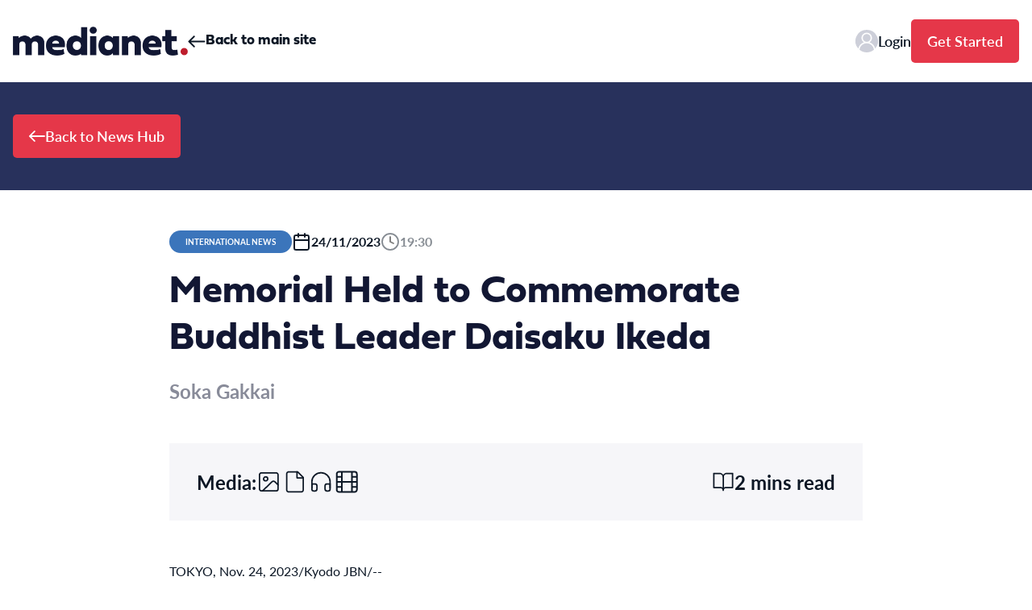

--- FILE ---
content_type: text/javascript
request_url: https://newshub.medianet.com.au/wp-content/themes/newshub/public/js/117.e45b94.js
body_size: 56878
content:
"use strict";(self.webpackChunk_roots_bud_sage_sage=self.webpackChunk_roots_bud_sage_sage||[]).push([[117],{"../node_modules/vue-loader/dist/exportHelper.js":(e,t)=>{t.Z=(e,t)=>{const n=e.__vccOpts||e;for(const[e,o]of t)n[e]=o;return n}},"../node_modules/vue/dist/vue.esm-bundler.js":(e,t,n)=>{n.d(t,{HY:()=>es,uT:()=>Bi,W3:()=>sc,Fl:()=>Xs,ri:()=>Mc,j4:()=>ds,kq:()=>ks,iD:()=>fs,_:()=>bs,Uk:()=>Cs,Wm:()=>Ss,B:()=>ue,FN:()=>Ls,nZ:()=>fe,f3:()=>no,PG:()=>Tt,dq:()=>Ft,Xl:()=>Vt,Y3:()=>mn,C_:()=>p,bv:()=>Fo,EB:()=>de,wg:()=>is,qj:()=>wt,iH:()=>Ut,Ko:()=>nr,qZ:()=>us,zw:()=>b,IU:()=>Rt,BK:()=>Jt,SU:()=>Wt,bM:()=>gc,nr:()=>fc,F8:()=>Tc,YP:()=>co,m0:()=>oo,w5:()=>Dn,wy:()=>Go,iM:()=>Ec});var o={};function r(e,t){const n=Object.create(null),o=e.split(",");for(let e=0;e<o.length;e++)n[o[e]]=!0;return t?e=>!!n[e.toLowerCase()]:e=>!!n[e]}n.r(o),n.d(o,{BaseTransition:()=>mo,Comment:()=>ns,EffectScope:()=>ae,Fragment:()=>es,KeepAlive:()=>Oo,ReactiveEffect:()=>we,Static:()=>os,Suspense:()=>Jn,Teleport:()=>Qr,Text:()=>ts,Transition:()=>Bi,TransitionGroup:()=>sc,VueElement:()=>$i,assertNumber:()=>tn,callWithAsyncErrorHandling:()=>on,callWithErrorHandling:()=>nn,camelize:()=>Y,capitalize:()=>Z,cloneVNode:()=>ws,compatUtils:()=>yi,computed:()=>Xs,createApp:()=>Mc,createBlock:()=>ds,createCommentVNode:()=>ks,createElementBlock:()=>fs,createElementVNode:()=>bs,createHydrationRenderer:()=>Wr,createPropsRestProxy:()=>ii,createRenderer:()=>Hr,createSSRApp:()=>Fc,createSlots:()=>or,createStaticVNode:()=>Es,createTextVNode:()=>Cs,createVNode:()=>Ss,customRef:()=>qt,defineAsyncComponent:()=>Co,defineComponent:()=>xo,defineCustomElement:()=>Ii,defineEmits:()=>Zs,defineExpose:()=>ei,defineProps:()=>Qs,defineSSRCustomElement:()=>Ri,devtools:()=>Cn,effect:()=>Ee,effectScope:()=>ue,getCurrentInstance:()=>Ls,getCurrentScope:()=>fe,getTransitionRawChildren:()=>So,guardReactiveProps:()=>xs,h:()=>li,handleError:()=>rn,hydrate:()=>Lc,initCustomFormatter:()=>pi,initDirectivesForSSR:()=>Bc,inject:()=>no,isMemoSame:()=>di,isProxy:()=>It,isReactive:()=>Tt,isReadonly:()=>Pt,isRef:()=>Ft,isRuntimeOnly:()=>Ks,isShallow:()=>Nt,isVNode:()=>hs,markRaw:()=>Vt,mergeDefaults:()=>si,mergeProps:()=>Ns,nextTick:()=>mn,normalizeClass:()=>p,normalizeProps:()=>f,normalizeStyle:()=>i,onActivated:()=>Po,onBeforeMount:()=>Mo,onBeforeUnmount:()=>Bo,onBeforeUpdate:()=>Uo,onDeactivated:()=>No,onErrorCaptured:()=>Ko,onMounted:()=>Fo,onRenderTracked:()=>zo,onRenderTriggered:()=>Wo,onScopeDispose:()=>de,onServerPrefetch:()=>Ho,onUnmounted:()=>Do,onUpdated:()=>jo,openBlock:()=>is,popScopeId:()=>jn,provide:()=>to,proxyRefs:()=>Kt,pushScopeId:()=>Un,queuePostFlushCb:()=>vn,reactive:()=>wt,readonly:()=>Et,ref:()=>Ut,registerRuntimeCompiler:()=>zs,render:()=>Ac,renderList:()=>nr,renderSlot:()=>rr,resolveComponent:()=>Yo,resolveDirective:()=>Zo,resolveDynamicComponent:()=>Qo,resolveFilter:()=>gi,resolveTransitionHooks:()=>yo,setBlockTracking:()=>us,setDevtoolsHook:()=>Tn,setTransitionHooks:()=>bo,shallowReactive:()=>Ct,shallowReadonly:()=>kt,shallowRef:()=>jt,ssrContextKey:()=>ai,ssrUtils:()=>mi,stop:()=>ke,toDisplayString:()=>b,toHandlerKey:()=>ee,toHandlers:()=>ir,toRaw:()=>Rt,toRef:()=>Xt,toRefs:()=>Jt,transformVNodeArgs:()=>gs,triggerRef:()=>Ht,unref:()=>Wt,useAttrs:()=>oi,useCssModule:()=>Ai,useCssVars:()=>Li,useSSRContext:()=>ui,useSlots:()=>ni,useTransitionState:()=>fo,vModelCheckbox:()=>dc,vModelDynamic:()=>bc,vModelRadio:()=>mc,vModelSelect:()=>gc,vModelText:()=>fc,vShow:()=>Tc,version:()=>hi,warn:()=>en,watch:()=>co,watchEffect:()=>oo,watchPostEffect:()=>ro,watchSyncEffect:()=>so,withAsyncContext:()=>ci,withCtx:()=>Dn,withDefaults:()=>ti,withDirectives:()=>Go,withKeys:()=>Oc,withMemo:()=>fi,withModifiers:()=>Ec,withScopeId:()=>Bn});const s=r("Infinity,undefined,NaN,isFinite,isNaN,parseFloat,parseInt,decodeURI,decodeURIComponent,encodeURI,encodeURIComponent,Math,Number,Date,Array,Object,Boolean,String,RegExp,Map,Set,JSON,Intl,BigInt");function i(e){if(V(e)){const t={};for(let n=0;n<e.length;n++){const o=e[n],r=F(o)?u(o):i(o);if(r)for(const e in r)t[e]=r[e]}return t}return F(e)||j(e)?e:void 0}const c=/;(?![^(]*\))/g,l=/:([^]+)/,a=/\/\*.*?\*\//gs;function u(e){const t={};return e.replace(a,"").split(c).forEach((e=>{if(e){const n=e.split(l);n.length>1&&(t[n[0].trim()]=n[1].trim())}})),t}function p(e){let t="";if(F(e))t=e;else if(V(e))for(let n=0;n<e.length;n++){const o=p(e[n]);o&&(t+=o+" ")}else if(j(e))for(const n in e)e[n]&&(t+=n+" ");return t.trim()}function f(e){if(!e)return null;let{class:t,style:n}=e;return t&&!F(t)&&(e.class=p(t)),n&&(e.style=i(n)),e}const d=r("html,body,base,head,link,meta,style,title,address,article,aside,footer,header,hgroup,h1,h2,h3,h4,h5,h6,nav,section,div,dd,dl,dt,figcaption,figure,picture,hr,img,li,main,ol,p,pre,ul,a,b,abbr,bdi,bdo,br,cite,code,data,dfn,em,i,kbd,mark,q,rp,rt,ruby,s,samp,small,span,strong,sub,sup,time,u,var,wbr,area,audio,map,track,video,embed,object,param,source,canvas,script,noscript,del,ins,caption,col,colgroup,table,thead,tbody,td,th,tr,button,datalist,fieldset,form,input,label,legend,meter,optgroup,option,output,progress,select,textarea,details,dialog,menu,summary,template,blockquote,iframe,tfoot"),h=r("svg,animate,animateMotion,animateTransform,circle,clipPath,color-profile,defs,desc,discard,ellipse,feBlend,feColorMatrix,feComponentTransfer,feComposite,feConvolveMatrix,feDiffuseLighting,feDisplacementMap,feDistantLight,feDropShadow,feFlood,feFuncA,feFuncB,feFuncG,feFuncR,feGaussianBlur,feImage,feMerge,feMergeNode,feMorphology,feOffset,fePointLight,feSpecularLighting,feSpotLight,feTile,feTurbulence,filter,foreignObject,g,hatch,hatchpath,image,line,linearGradient,marker,mask,mesh,meshgradient,meshpatch,meshrow,metadata,mpath,path,pattern,polygon,polyline,radialGradient,rect,set,solidcolor,stop,switch,symbol,text,textPath,title,tspan,unknown,use,view"),m=r("area,base,br,col,embed,hr,img,input,link,meta,param,source,track,wbr"),g=r("itemscope,allowfullscreen,formnovalidate,ismap,nomodule,novalidate,readonly");function y(e){return!!e||""===e}function v(e,t){if(e===t)return!0;let n=L(e),o=L(t);if(n||o)return!(!n||!o)&&e.getTime()===t.getTime();if(n=U(e),o=U(t),n||o)return e===t;if(n=V(e),o=V(t),n||o)return!(!n||!o)&&function(e,t){if(e.length!==t.length)return!1;let n=!0;for(let o=0;n&&o<e.length;o++)n=v(e[o],t[o]);return n}(e,t);if(n=j(e),o=j(t),n||o){if(!n||!o)return!1;if(Object.keys(e).length!==Object.keys(t).length)return!1;for(const n in e){const o=e.hasOwnProperty(n),r=t.hasOwnProperty(n);if(o&&!r||!o&&r||!v(e[n],t[n]))return!1}}return String(e)===String(t)}function _(e,t){return e.findIndex((e=>v(e,t)))}const b=e=>F(e)?e:null==e?"":V(e)||j(e)&&(e.toString===D||!M(e.toString))?JSON.stringify(e,S,2):String(e),S=(e,t)=>t&&t.__v_isRef?S(e,t.value):$(t)?{[`Map(${t.size})`]:[...t.entries()].reduce(((e,[t,n])=>(e[`${t} =>`]=n,e)),{})}:A(t)?{[`Set(${t.size})`]:[...t.values()]}:!j(t)||V(t)||W(t)?t:String(t),x={},w=[],C=()=>{},E=()=>!1,k=/^on[^a-z]/,O=e=>k.test(e),T=e=>e.startsWith("onUpdate:"),P=Object.assign,N=(e,t)=>{const n=e.indexOf(t);n>-1&&e.splice(n,1)},I=Object.prototype.hasOwnProperty,R=(e,t)=>I.call(e,t),V=Array.isArray,$=e=>"[object Map]"===H(e),A=e=>"[object Set]"===H(e),L=e=>"[object Date]"===H(e),M=e=>"function"==typeof e,F=e=>"string"==typeof e,U=e=>"symbol"==typeof e,j=e=>null!==e&&"object"==typeof e,B=e=>j(e)&&M(e.then)&&M(e.catch),D=Object.prototype.toString,H=e=>D.call(e),W=e=>"[object Object]"===H(e),z=e=>F(e)&&"NaN"!==e&&"-"!==e[0]&&""+parseInt(e,10)===e,K=r(",key,ref,ref_for,ref_key,onVnodeBeforeMount,onVnodeMounted,onVnodeBeforeUpdate,onVnodeUpdated,onVnodeBeforeUnmount,onVnodeUnmounted"),G=r("bind,cloak,else-if,else,for,html,if,model,on,once,pre,show,slot,text,memo"),q=e=>{const t=Object.create(null);return n=>t[n]||(t[n]=e(n))},J=/-(\w)/g,Y=q((e=>e.replace(J,((e,t)=>t?t.toUpperCase():"")))),X=/\B([A-Z])/g,Q=q((e=>e.replace(X,"-$1").toLowerCase())),Z=q((e=>e.charAt(0).toUpperCase()+e.slice(1))),ee=q((e=>e?`on${Z(e)}`:"")),te=(e,t)=>!Object.is(e,t),ne=(e,t)=>{for(let n=0;n<e.length;n++)e[n](t)},oe=(e,t,n)=>{Object.defineProperty(e,t,{configurable:!0,enumerable:!1,value:n})},re=e=>{const t=parseFloat(e);return isNaN(t)?e:t},se=e=>{const t=F(e)?Number(e):NaN;return isNaN(t)?e:t};let ie;const ce=()=>ie||(ie="undefined"!=typeof globalThis?globalThis:"undefined"!=typeof self?self:"undefined"!=typeof window?window:"undefined"!=typeof global?global:{});let le;class ae{constructor(e=!1){this.detached=e,this._active=!0,this.effects=[],this.cleanups=[],this.parent=le,!e&&le&&(this.index=(le.scopes||(le.scopes=[])).push(this)-1)}get active(){return this._active}run(e){if(this._active){const t=le;try{return le=this,e()}finally{le=t}}}on(){le=this}off(){le=this.parent}stop(e){if(this._active){let t,n;for(t=0,n=this.effects.length;t<n;t++)this.effects[t].stop();for(t=0,n=this.cleanups.length;t<n;t++)this.cleanups[t]();if(this.scopes)for(t=0,n=this.scopes.length;t<n;t++)this.scopes[t].stop(!0);if(!this.detached&&this.parent&&!e){const e=this.parent.scopes.pop();e&&e!==this&&(this.parent.scopes[this.index]=e,e.index=this.index)}this.parent=void 0,this._active=!1}}}function ue(e){return new ae(e)}function pe(e,t=le){t&&t.active&&t.effects.push(e)}function fe(){return le}function de(e){le&&le.cleanups.push(e)}const he=e=>{const t=new Set(e);return t.w=0,t.n=0,t},me=e=>(e.w&be)>0,ge=e=>(e.n&be)>0,ye=new WeakMap;let ve,_e=0,be=1;const Se=Symbol(""),xe=Symbol("");class we{constructor(e,t=null,n){this.fn=e,this.scheduler=t,this.active=!0,this.deps=[],this.parent=void 0,pe(this,n)}run(){if(!this.active)return this.fn();let e=ve,t=Oe;for(;e;){if(e===this)return;e=e.parent}try{return this.parent=ve,ve=this,Oe=!0,be=1<<++_e,_e<=30?(({deps:e})=>{if(e.length)for(let t=0;t<e.length;t++)e[t].w|=be})(this):Ce(this),this.fn()}finally{_e<=30&&(e=>{const{deps:t}=e;if(t.length){let n=0;for(let o=0;o<t.length;o++){const r=t[o];me(r)&&!ge(r)?r.delete(e):t[n++]=r,r.w&=~be,r.n&=~be}t.length=n}})(this),be=1<<--_e,ve=this.parent,Oe=t,this.parent=void 0,this.deferStop&&this.stop()}}stop(){ve===this?this.deferStop=!0:this.active&&(Ce(this),this.onStop&&this.onStop(),this.active=!1)}}function Ce(e){const{deps:t}=e;if(t.length){for(let n=0;n<t.length;n++)t[n].delete(e);t.length=0}}function Ee(e,t){e.effect&&(e=e.effect.fn);const n=new we(e);t&&(P(n,t),t.scope&&pe(n,t.scope)),t&&t.lazy||n.run();const o=n.run.bind(n);return o.effect=n,o}function ke(e){e.effect.stop()}let Oe=!0;const Te=[];function Pe(){Te.push(Oe),Oe=!1}function Ne(){const e=Te.pop();Oe=void 0===e||e}function Ie(e,t,n){if(Oe&&ve){let t=ye.get(e);t||ye.set(e,t=new Map);let o=t.get(n);o||t.set(n,o=he()),Re(o)}}function Re(e,t){let n=!1;_e<=30?ge(e)||(e.n|=be,n=!me(e)):n=!e.has(ve),n&&(e.add(ve),ve.deps.push(e))}function Ve(e,t,n,o,r,s){const i=ye.get(e);if(!i)return;let c=[];if("clear"===t)c=[...i.values()];else if("length"===n&&V(e)){const e=Number(o);i.forEach(((t,n)=>{("length"===n||n>=e)&&c.push(t)}))}else switch(void 0!==n&&c.push(i.get(n)),t){case"add":V(e)?z(n)&&c.push(i.get("length")):(c.push(i.get(Se)),$(e)&&c.push(i.get(xe)));break;case"delete":V(e)||(c.push(i.get(Se)),$(e)&&c.push(i.get(xe)));break;case"set":$(e)&&c.push(i.get(Se))}if(1===c.length)c[0]&&$e(c[0]);else{const e=[];for(const t of c)t&&e.push(...t);$e(he(e))}}function $e(e,t){const n=V(e)?e:[...e];for(const e of n)e.computed&&Ae(e);for(const e of n)e.computed||Ae(e)}function Ae(e,t){(e!==ve||e.allowRecurse)&&(e.scheduler?e.scheduler():e.run())}const Le=r("__proto__,__v_isRef,__isVue"),Me=new Set(Object.getOwnPropertyNames(Symbol).filter((e=>"arguments"!==e&&"caller"!==e)).map((e=>Symbol[e])).filter(U)),Fe=ze(),Ue=ze(!1,!0),je=ze(!0),Be=ze(!0,!0),De=He();function He(){const e={};return["includes","indexOf","lastIndexOf"].forEach((t=>{e[t]=function(...e){const n=Rt(this);for(let e=0,t=this.length;e<t;e++)Ie(n,0,e+"");const o=n[t](...e);return-1===o||!1===o?n[t](...e.map(Rt)):o}})),["push","pop","shift","unshift","splice"].forEach((t=>{e[t]=function(...e){Pe();const n=Rt(this)[t].apply(this,e);return Ne(),n}})),e}function We(e){const t=Rt(this);return Ie(t,0,e),t.hasOwnProperty(e)}function ze(e=!1,t=!1){return function(n,o,r){if("__v_isReactive"===o)return!e;if("__v_isReadonly"===o)return e;if("__v_isShallow"===o)return t;if("__v_raw"===o&&r===(e?t?xt:St:t?bt:_t).get(n))return n;const s=V(n);if(!e){if(s&&R(De,o))return Reflect.get(De,o,r);if("hasOwnProperty"===o)return We}const i=Reflect.get(n,o,r);return(U(o)?Me.has(o):Le(o))?i:(e||Ie(n,0,o),t?i:Ft(i)?s&&z(o)?i:i.value:j(i)?e?Et(i):wt(i):i)}}function Ke(e=!1){return function(t,n,o,r){let s=t[n];if(Pt(s)&&Ft(s)&&!Ft(o))return!1;if(!e&&(Nt(o)||Pt(o)||(s=Rt(s),o=Rt(o)),!V(t)&&Ft(s)&&!Ft(o)))return s.value=o,!0;const i=V(t)&&z(n)?Number(n)<t.length:R(t,n),c=Reflect.set(t,n,o,r);return t===Rt(r)&&(i?te(o,s)&&Ve(t,"set",n,o):Ve(t,"add",n,o)),c}}const Ge={get:Fe,set:Ke(),deleteProperty:function(e,t){const n=R(e,t),o=(e[t],Reflect.deleteProperty(e,t));return o&&n&&Ve(e,"delete",t,void 0),o},has:function(e,t){const n=Reflect.has(e,t);return U(t)&&Me.has(t)||Ie(e,0,t),n},ownKeys:function(e){return Ie(e,0,V(e)?"length":Se),Reflect.ownKeys(e)}},qe={get:je,set:(e,t)=>!0,deleteProperty:(e,t)=>!0},Je=P({},Ge,{get:Ue,set:Ke(!0)}),Ye=P({},qe,{get:Be}),Xe=e=>e,Qe=e=>Reflect.getPrototypeOf(e);function Ze(e,t,n=!1,o=!1){const r=Rt(e=e.__v_raw),s=Rt(t);n||(t!==s&&Ie(r,0,t),Ie(r,0,s));const{has:i}=Qe(r),c=o?Xe:n?At:$t;return i.call(r,t)?c(e.get(t)):i.call(r,s)?c(e.get(s)):void(e!==r&&e.get(t))}function et(e,t=!1){const n=this.__v_raw,o=Rt(n),r=Rt(e);return t||(e!==r&&Ie(o,0,e),Ie(o,0,r)),e===r?n.has(e):n.has(e)||n.has(r)}function tt(e,t=!1){return e=e.__v_raw,!t&&Ie(Rt(e),0,Se),Reflect.get(e,"size",e)}function nt(e){e=Rt(e);const t=Rt(this);return Qe(t).has.call(t,e)||(t.add(e),Ve(t,"add",e,e)),this}function ot(e,t){t=Rt(t);const n=Rt(this),{has:o,get:r}=Qe(n);let s=o.call(n,e);s||(e=Rt(e),s=o.call(n,e));const i=r.call(n,e);return n.set(e,t),s?te(t,i)&&Ve(n,"set",e,t):Ve(n,"add",e,t),this}function rt(e){const t=Rt(this),{has:n,get:o}=Qe(t);let r=n.call(t,e);r||(e=Rt(e),r=n.call(t,e)),o&&o.call(t,e);const s=t.delete(e);return r&&Ve(t,"delete",e,void 0),s}function st(){const e=Rt(this),t=0!==e.size,n=e.clear();return t&&Ve(e,"clear",void 0,void 0),n}function it(e,t){return function(n,o){const r=this,s=r.__v_raw,i=Rt(s),c=t?Xe:e?At:$t;return!e&&Ie(i,0,Se),s.forEach(((e,t)=>n.call(o,c(e),c(t),r)))}}function ct(e,t,n){return function(...o){const r=this.__v_raw,s=Rt(r),i=$(s),c="entries"===e||e===Symbol.iterator&&i,l="keys"===e&&i,a=r[e](...o),u=n?Xe:t?At:$t;return!t&&Ie(s,0,l?xe:Se),{next(){const{value:e,done:t}=a.next();return t?{value:e,done:t}:{value:c?[u(e[0]),u(e[1])]:u(e),done:t}},[Symbol.iterator](){return this}}}}function lt(e){return function(...t){return"delete"!==e&&this}}function at(){const e={get(e){return Ze(this,e)},get size(){return tt(this)},has:et,add:nt,set:ot,delete:rt,clear:st,forEach:it(!1,!1)},t={get(e){return Ze(this,e,!1,!0)},get size(){return tt(this)},has:et,add:nt,set:ot,delete:rt,clear:st,forEach:it(!1,!0)},n={get(e){return Ze(this,e,!0)},get size(){return tt(this,!0)},has(e){return et.call(this,e,!0)},add:lt("add"),set:lt("set"),delete:lt("delete"),clear:lt("clear"),forEach:it(!0,!1)},o={get(e){return Ze(this,e,!0,!0)},get size(){return tt(this,!0)},has(e){return et.call(this,e,!0)},add:lt("add"),set:lt("set"),delete:lt("delete"),clear:lt("clear"),forEach:it(!0,!0)};return["keys","values","entries",Symbol.iterator].forEach((r=>{e[r]=ct(r,!1,!1),n[r]=ct(r,!0,!1),t[r]=ct(r,!1,!0),o[r]=ct(r,!0,!0)})),[e,n,t,o]}const[ut,pt,ft,dt]=at();function ht(e,t){const n=t?e?dt:ft:e?pt:ut;return(t,o,r)=>"__v_isReactive"===o?!e:"__v_isReadonly"===o?e:"__v_raw"===o?t:Reflect.get(R(n,o)&&o in t?n:t,o,r)}const mt={get:ht(!1,!1)},gt={get:ht(!1,!0)},yt={get:ht(!0,!1)},vt={get:ht(!0,!0)},_t=new WeakMap,bt=new WeakMap,St=new WeakMap,xt=new WeakMap;function wt(e){return Pt(e)?e:Ot(e,!1,Ge,mt,_t)}function Ct(e){return Ot(e,!1,Je,gt,bt)}function Et(e){return Ot(e,!0,qe,yt,St)}function kt(e){return Ot(e,!0,Ye,vt,xt)}function Ot(e,t,n,o,r){if(!j(e))return e;if(e.__v_raw&&(!t||!e.__v_isReactive))return e;const s=r.get(e);if(s)return s;const i=(c=e).__v_skip||!Object.isExtensible(c)?0:function(e){switch(e){case"Object":case"Array":return 1;case"Map":case"Set":case"WeakMap":case"WeakSet":return 2;default:return 0}}((e=>H(e).slice(8,-1))(c));var c;if(0===i)return e;const l=new Proxy(e,2===i?o:n);return r.set(e,l),l}function Tt(e){return Pt(e)?Tt(e.__v_raw):!(!e||!e.__v_isReactive)}function Pt(e){return!(!e||!e.__v_isReadonly)}function Nt(e){return!(!e||!e.__v_isShallow)}function It(e){return Tt(e)||Pt(e)}function Rt(e){const t=e&&e.__v_raw;return t?Rt(t):e}function Vt(e){return oe(e,"__v_skip",!0),e}const $t=e=>j(e)?wt(e):e,At=e=>j(e)?Et(e):e;function Lt(e){Oe&&ve&&Re((e=Rt(e)).dep||(e.dep=he()))}function Mt(e,t){const n=(e=Rt(e)).dep;n&&$e(n)}function Ft(e){return!(!e||!0!==e.__v_isRef)}function Ut(e){return Bt(e,!1)}function jt(e){return Bt(e,!0)}function Bt(e,t){return Ft(e)?e:new Dt(e,t)}class Dt{constructor(e,t){this.__v_isShallow=t,this.dep=void 0,this.__v_isRef=!0,this._rawValue=t?e:Rt(e),this._value=t?e:$t(e)}get value(){return Lt(this),this._value}set value(e){const t=this.__v_isShallow||Nt(e)||Pt(e);e=t?e:Rt(e),te(e,this._rawValue)&&(this._rawValue=e,this._value=t?e:$t(e),Mt(this))}}function Ht(e){Mt(e)}function Wt(e){return Ft(e)?e.value:e}const zt={get:(e,t,n)=>Wt(Reflect.get(e,t,n)),set:(e,t,n,o)=>{const r=e[t];return Ft(r)&&!Ft(n)?(r.value=n,!0):Reflect.set(e,t,n,o)}};function Kt(e){return Tt(e)?e:new Proxy(e,zt)}class Gt{constructor(e){this.dep=void 0,this.__v_isRef=!0;const{get:t,set:n}=e((()=>Lt(this)),(()=>Mt(this)));this._get=t,this._set=n}get value(){return this._get()}set value(e){this._set(e)}}function qt(e){return new Gt(e)}function Jt(e){const t=V(e)?new Array(e.length):{};for(const n in e)t[n]=Xt(e,n);return t}class Yt{constructor(e,t,n){this._object=e,this._key=t,this._defaultValue=n,this.__v_isRef=!0}get value(){const e=this._object[this._key];return void 0===e?this._defaultValue:e}set value(e){this._object[this._key]=e}get dep(){return e=Rt(this._object),t=this._key,null===(n=ye.get(e))||void 0===n?void 0:n.get(t);var e,t,n}}function Xt(e,t,n){const o=e[t];return Ft(o)?o:new Yt(e,t,n)}var Qt;class Zt{constructor(e,t,n,o){this._setter=t,this.dep=void 0,this.__v_isRef=!0,this[Qt]=!1,this._dirty=!0,this.effect=new we(e,(()=>{this._dirty||(this._dirty=!0,Mt(this))})),this.effect.computed=this,this.effect.active=this._cacheable=!o,this.__v_isReadonly=n}get value(){const e=Rt(this);return Lt(e),!e._dirty&&e._cacheable||(e._dirty=!1,e._value=e.effect.run()),e._value}set value(e){this._setter(e)}}function en(e,...t){}function tn(e,t){}function nn(e,t,n,o){let r;try{r=o?e(...o):e()}catch(e){rn(e,t,n)}return r}function on(e,t,n,o){if(M(e)){const r=nn(e,t,n,o);return r&&B(r)&&r.catch((e=>{rn(e,t,n)})),r}const r=[];for(let s=0;s<e.length;s++)r.push(on(e[s],t,n,o));return r}function rn(e,t,n,o=!0){if(t&&t.vnode,t){let o=t.parent;const r=t.proxy,s=n;for(;o;){const t=o.ec;if(t)for(let n=0;n<t.length;n++)if(!1===t[n](e,r,s))return;o=o.parent}const i=t.appContext.config.errorHandler;if(i)return void nn(i,null,10,[e,r,s])}!function(e,t,n,o=!0){console.error(e)}(e,0,0,o)}Qt="__v_isReadonly";let sn=!1,cn=!1;const ln=[];let an=0;const un=[];let pn=null,fn=0;const dn=Promise.resolve();let hn=null;function mn(e){const t=hn||dn;return e?t.then(this?e.bind(this):e):t}function gn(e){ln.length&&ln.includes(e,sn&&e.allowRecurse?an+1:an)||(null==e.id?ln.push(e):ln.splice(function(e){let t=an+1,n=ln.length;for(;t<n;){const o=t+n>>>1;Sn(ln[o])<e?t=o+1:n=o}return t}(e.id),0,e),yn())}function yn(){sn||cn||(cn=!0,hn=dn.then(wn))}function vn(e){V(e)?un.push(...e):pn&&pn.includes(e,e.allowRecurse?fn+1:fn)||un.push(e),yn()}function _n(e,t=(sn?an+1:0)){for(;t<ln.length;t++){const e=ln[t];e&&e.pre&&(ln.splice(t,1),t--,e())}}function bn(e){if(un.length){const e=[...new Set(un)];if(un.length=0,pn)return void pn.push(...e);for(pn=e,pn.sort(((e,t)=>Sn(e)-Sn(t))),fn=0;fn<pn.length;fn++)pn[fn]();pn=null,fn=0}}const Sn=e=>null==e.id?1/0:e.id,xn=(e,t)=>{const n=Sn(e)-Sn(t);if(0===n){if(e.pre&&!t.pre)return-1;if(t.pre&&!e.pre)return 1}return n};function wn(e){cn=!1,sn=!0,ln.sort(xn);try{for(an=0;an<ln.length;an++){const e=ln[an];e&&!1!==e.active&&nn(e,null,14)}}finally{an=0,ln.length=0,bn(),sn=!1,hn=null,(ln.length||un.length)&&wn(e)}}new Set,new Map;let Cn,En=[],kn=!1;function On(e,...t){Cn?Cn.emit(e,...t):kn||En.push({event:e,args:t})}function Tn(e,t){var n,o;Cn=e,Cn?(Cn.enabled=!0,En.forEach((({event:e,args:t})=>Cn.emit(e,...t))),En=[]):"undefined"!=typeof window&&window.HTMLElement&&!(null===(o=null===(n=window.navigator)||void 0===n?void 0:n.userAgent)||void 0===o?void 0:o.includes("jsdom"))?((t.__VUE_DEVTOOLS_HOOK_REPLAY__=t.__VUE_DEVTOOLS_HOOK_REPLAY__||[]).push((e=>{Tn(e,t)})),setTimeout((()=>{Cn||(t.__VUE_DEVTOOLS_HOOK_REPLAY__=null,kn=!0,En=[])}),3e3)):(kn=!0,En=[])}const Pn=Rn("component:added"),Nn=Rn("component:updated"),In=Rn("component:removed");function Rn(e){return t=>{On(e,t.appContext.app,t.uid,t.parent?t.parent.uid:void 0,t)}}function Vn(e,t,...n){if(e.isUnmounted)return;const o=e.vnode.props||x;let r=n;const s=t.startsWith("update:"),i=s&&t.slice(7);if(i&&i in o){const e=`${"modelValue"===i?"model":i}Modifiers`,{number:t,trim:s}=o[e]||x;s&&(r=n.map((e=>F(e)?e.trim():e))),t&&(r=n.map(re))}let c;__VUE_PROD_DEVTOOLS__&&function(e,t,n){On("component:emit",e.appContext.app,e,t,n)}(e,t,r);let l=o[c=ee(t)]||o[c=ee(Y(t))];!l&&s&&(l=o[c=ee(Q(t))]),l&&on(l,e,6,r);const a=o[c+"Once"];if(a){if(e.emitted){if(e.emitted[c])return}else e.emitted={};e.emitted[c]=!0,on(a,e,6,r)}}function $n(e,t,n=!1){const o=t.emitsCache,r=o.get(e);if(void 0!==r)return r;const s=e.emits;let i={},c=!1;if(__VUE_OPTIONS_API__&&!M(e)){const o=e=>{const n=$n(e,t,!0);n&&(c=!0,P(i,n))};!n&&t.mixins.length&&t.mixins.forEach(o),e.extends&&o(e.extends),e.mixins&&e.mixins.forEach(o)}return s||c?(V(s)?s.forEach((e=>i[e]=null)):P(i,s),j(e)&&o.set(e,i),i):(j(e)&&o.set(e,null),null)}function An(e,t){return!(!e||!O(t))&&(t=t.slice(2).replace(/Once$/,""),R(e,t[0].toLowerCase()+t.slice(1))||R(e,Q(t))||R(e,t))}let Ln=null,Mn=null;function Fn(e){const t=Ln;return Ln=e,Mn=e&&e.type.__scopeId||null,t}function Un(e){Mn=e}function jn(){Mn=null}const Bn=e=>Dn;function Dn(e,t=Ln,n){if(!t)return e;if(e._n)return e;const o=(...n)=>{o._d&&us(-1);const r=Fn(t);let s;try{s=e(...n)}finally{Fn(r),o._d&&us(1)}return __VUE_PROD_DEVTOOLS__&&Nn(t),s};return o._n=!0,o._c=!0,o._d=!0,o}function Hn(e){const{type:t,vnode:n,proxy:o,withProxy:r,props:s,propsOptions:[i],slots:c,attrs:l,emit:a,render:u,renderCache:p,data:f,setupState:d,ctx:h,inheritAttrs:m}=e;let g,y;const v=Fn(e);try{if(4&n.shapeFlag){const e=r||o;g=Os(u.call(e,e,p,s,d,f,h)),y=l}else{const e=t;g=Os(e.length>1?e(s,{attrs:l,slots:c,emit:a}):e(s,null)),y=t.props?l:Wn(l)}}catch(t){rs.length=0,rn(t,e,1),g=Ss(ns)}let _=g;if(y&&!1!==m){const e=Object.keys(y),{shapeFlag:t}=_;e.length&&7&t&&(i&&e.some(T)&&(y=zn(y,i)),_=ws(_,y))}return n.dirs&&(_=ws(_),_.dirs=_.dirs?_.dirs.concat(n.dirs):n.dirs),n.transition&&(_.transition=n.transition),g=_,Fn(v),g}const Wn=e=>{let t;for(const n in e)("class"===n||"style"===n||O(n))&&((t||(t={}))[n]=e[n]);return t},zn=(e,t)=>{const n={};for(const o in e)T(o)&&o.slice(9)in t||(n[o]=e[o]);return n};function Kn(e,t,n){const o=Object.keys(t);if(o.length!==Object.keys(e).length)return!0;for(let r=0;r<o.length;r++){const s=o[r];if(t[s]!==e[s]&&!An(n,s))return!0}return!1}function Gn({vnode:e,parent:t},n){for(;t&&t.subTree===e;)(e=t.vnode).el=n,t=t.parent}const qn=e=>e.__isSuspense,Jn={name:"Suspense",__isSuspense:!0,process(e,t,n,o,r,s,i,c,l,a){null==e?function(e,t,n,o,r,s,i,c,l){const{p:a,o:{createElement:u}}=l,p=u("div"),f=e.suspense=Xn(e,r,o,t,p,n,s,i,c,l);a(null,f.pendingBranch=e.ssContent,p,null,o,f,s,i),f.deps>0?(Yn(e,"onPending"),Yn(e,"onFallback"),a(null,e.ssFallback,t,n,o,null,s,i),eo(f,e.ssFallback)):f.resolve()}(t,n,o,r,s,i,c,l,a):function(e,t,n,o,r,s,i,c,{p:l,um:a,o:{createElement:u}}){const p=t.suspense=e.suspense;p.vnode=t,t.el=e.el;const f=t.ssContent,d=t.ssFallback,{activeBranch:h,pendingBranch:m,isInFallback:g,isHydrating:y}=p;if(m)p.pendingBranch=f,ms(f,m)?(l(m,f,p.hiddenContainer,null,r,p,s,i,c),p.deps<=0?p.resolve():g&&(l(h,d,n,o,r,null,s,i,c),eo(p,d))):(p.pendingId++,y?(p.isHydrating=!1,p.activeBranch=m):a(m,r,p),p.deps=0,p.effects.length=0,p.hiddenContainer=u("div"),g?(l(null,f,p.hiddenContainer,null,r,p,s,i,c),p.deps<=0?p.resolve():(l(h,d,n,o,r,null,s,i,c),eo(p,d))):h&&ms(f,h)?(l(h,f,n,o,r,p,s,i,c),p.resolve(!0)):(l(null,f,p.hiddenContainer,null,r,p,s,i,c),p.deps<=0&&p.resolve()));else if(h&&ms(f,h))l(h,f,n,o,r,p,s,i,c),eo(p,f);else if(Yn(t,"onPending"),p.pendingBranch=f,p.pendingId++,l(null,f,p.hiddenContainer,null,r,p,s,i,c),p.deps<=0)p.resolve();else{const{timeout:e,pendingId:t}=p;e>0?setTimeout((()=>{p.pendingId===t&&p.fallback(d)}),e):0===e&&p.fallback(d)}}(e,t,n,o,r,i,c,l,a)},hydrate:function(e,t,n,o,r,s,i,c,l){const a=t.suspense=Xn(t,o,n,e.parentNode,document.createElement("div"),null,r,s,i,c,!0),u=l(e,a.pendingBranch=t.ssContent,n,a,s,i);return 0===a.deps&&a.resolve(),u},create:Xn,normalize:function(e){const{shapeFlag:t,children:n}=e,o=32&t;e.ssContent=Qn(o?n.default:n),e.ssFallback=o?Qn(n.fallback):Ss(ns)}};function Yn(e,t){const n=e.props&&e.props[t];M(n)&&n()}function Xn(e,t,n,o,r,s,i,c,l,a,u=!1){const{p,m:f,um:d,n:h,o:{parentNode:m,remove:g}}=a,y=e.props?se(e.props.timeout):void 0,v={vnode:e,parent:t,parentComponent:n,isSVG:i,container:o,hiddenContainer:r,anchor:s,deps:0,pendingId:0,timeout:"number"==typeof y?y:-1,activeBranch:null,pendingBranch:null,isInFallback:!0,isHydrating:u,isUnmounted:!1,effects:[],resolve(e=!1){const{vnode:t,activeBranch:n,pendingBranch:o,pendingId:r,effects:s,parentComponent:i,container:c}=v;if(v.isHydrating)v.isHydrating=!1;else if(!e){const e=n&&o.transition&&"out-in"===o.transition.mode;e&&(n.transition.afterLeave=()=>{r===v.pendingId&&f(o,c,t,0)});let{anchor:t}=v;n&&(t=h(n),d(n,i,v,!0)),e||f(o,c,t,0)}eo(v,o),v.pendingBranch=null,v.isInFallback=!1;let l=v.parent,a=!1;for(;l;){if(l.pendingBranch){l.effects.push(...s),a=!0;break}l=l.parent}a||vn(s),v.effects=[],Yn(t,"onResolve")},fallback(e){if(!v.pendingBranch)return;const{vnode:t,activeBranch:n,parentComponent:o,container:r,isSVG:s}=v;Yn(t,"onFallback");const i=h(n),a=()=>{v.isInFallback&&(p(null,e,r,i,o,null,s,c,l),eo(v,e))},u=e.transition&&"out-in"===e.transition.mode;u&&(n.transition.afterLeave=a),v.isInFallback=!0,d(n,o,null,!0),u||a()},move(e,t,n){v.activeBranch&&f(v.activeBranch,e,t,n),v.container=e},next:()=>v.activeBranch&&h(v.activeBranch),registerDep(e,t){const n=!!v.pendingBranch;n&&v.deps++;const o=e.vnode.el;e.asyncDep.catch((t=>{rn(t,e,0)})).then((r=>{if(e.isUnmounted||v.isUnmounted||v.pendingId!==e.suspenseId)return;e.asyncResolved=!0;const{vnode:s}=e;Ws(e,r,!1),o&&(s.el=o);const c=!o&&e.subTree.el;t(e,s,m(o||e.subTree.el),o?null:h(e.subTree),v,i,l),c&&g(c),Gn(e,s.el),n&&0==--v.deps&&v.resolve()}))},unmount(e,t){v.isUnmounted=!0,v.activeBranch&&d(v.activeBranch,n,e,t),v.pendingBranch&&d(v.pendingBranch,n,e,t)}};return v}function Qn(e){let t;if(M(e)){const n=as&&e._c;n&&(e._d=!1,is()),e=e(),n&&(e._d=!0,t=ss,cs())}if(V(e)){const t=function(e){let t;for(let n=0;n<e.length;n++){const o=e[n];if(!hs(o))return;if(o.type!==ns||"v-if"===o.children){if(t)return;t=o}}return t}(e);e=t}return e=Os(e),t&&!e.dynamicChildren&&(e.dynamicChildren=t.filter((t=>t!==e))),e}function Zn(e,t){t&&t.pendingBranch?V(e)?t.effects.push(...e):t.effects.push(e):vn(e)}function eo(e,t){e.activeBranch=t;const{vnode:n,parentComponent:o}=e,r=n.el=t.el;o&&o.subTree===n&&(o.vnode.el=r,Gn(o,r))}function to(e,t){if(As){let n=As.provides;const o=As.parent&&As.parent.provides;o===n&&(n=As.provides=Object.create(o)),n[e]=t}}function no(e,t,n=!1){const o=As||Ln;if(o){const r=null==o.parent?o.vnode.appContext&&o.vnode.appContext.provides:o.parent.provides;if(r&&e in r)return r[e];if(arguments.length>1)return n&&M(t)?t.call(o.proxy):t}}function oo(e,t){return lo(e,null,t)}function ro(e,t){return lo(e,null,{flush:"post"})}function so(e,t){return lo(e,null,{flush:"sync"})}const io={};function co(e,t,n){return lo(e,t,n)}function lo(e,t,{immediate:n,deep:o,flush:r,onTrack:s,onTrigger:i}=x){const c=fe()===(null==As?void 0:As.scope)?As:null;let l,a,u=!1,p=!1;if(Ft(e)?(l=()=>e.value,u=Nt(e)):Tt(e)?(l=()=>e,o=!0):V(e)?(p=!0,u=e.some((e=>Tt(e)||Nt(e))),l=()=>e.map((e=>Ft(e)?e.value:Tt(e)?po(e):M(e)?nn(e,c,2):void 0))):l=M(e)?t?()=>nn(e,c,2):()=>{if(!c||!c.isUnmounted)return a&&a(),on(e,c,3,[d])}:C,t&&o){const e=l;l=()=>po(e())}let f,d=e=>{a=y.onStop=()=>{nn(e,c,4)}};if(Ds){if(d=C,t?n&&on(t,c,3,[l(),p?[]:void 0,d]):l(),"sync"!==r)return C;{const e=ui();f=e.__watcherHandles||(e.__watcherHandles=[])}}let h=p?new Array(e.length).fill(io):io;const m=()=>{if(y.active)if(t){const e=y.run();(o||u||(p?e.some(((e,t)=>te(e,h[t]))):te(e,h)))&&(a&&a(),on(t,c,3,[e,h===io?void 0:p&&h[0]===io?[]:h,d]),h=e)}else y.run()};let g;m.allowRecurse=!!t,"sync"===r?g=m:"post"===r?g=()=>Dr(m,c&&c.suspense):(m.pre=!0,c&&(m.id=c.uid),g=()=>gn(m));const y=new we(l,g);t?n?m():h=y.run():"post"===r?Dr(y.run.bind(y),c&&c.suspense):y.run();const v=()=>{y.stop(),c&&c.scope&&N(c.scope.effects,y)};return f&&f.push(v),v}function ao(e,t,n){const o=this.proxy,r=F(e)?e.includes(".")?uo(o,e):()=>o[e]:e.bind(o,o);let s;M(t)?s=t:(s=t.handler,n=t);const i=As;Ms(this);const c=lo(r,s.bind(o),n);return i?Ms(i):Fs(),c}function uo(e,t){const n=t.split(".");return()=>{let t=e;for(let e=0;e<n.length&&t;e++)t=t[n[e]];return t}}function po(e,t){if(!j(e)||e.__v_skip)return e;if((t=t||new Set).has(e))return e;if(t.add(e),Ft(e))po(e.value,t);else if(V(e))for(let n=0;n<e.length;n++)po(e[n],t);else if(A(e)||$(e))e.forEach((e=>{po(e,t)}));else if(W(e))for(const n in e)po(e[n],t);return e}function fo(){const e={isMounted:!1,isLeaving:!1,isUnmounting:!1,leavingVNodes:new Map};return Fo((()=>{e.isMounted=!0})),Bo((()=>{e.isUnmounting=!0})),e}const ho=[Function,Array],mo={name:"BaseTransition",props:{mode:String,appear:Boolean,persisted:Boolean,onBeforeEnter:ho,onEnter:ho,onAfterEnter:ho,onEnterCancelled:ho,onBeforeLeave:ho,onLeave:ho,onAfterLeave:ho,onLeaveCancelled:ho,onBeforeAppear:ho,onAppear:ho,onAfterAppear:ho,onAppearCancelled:ho},setup(e,{slots:t}){const n=Ls(),o=fo();let r;return()=>{const s=t.default&&So(t.default(),!0);if(!s||!s.length)return;let i=s[0];if(s.length>1){let e=!1;for(const t of s)if(t.type!==ns){i=t,e=!0;break}}const c=Rt(e),{mode:l}=c;if(o.isLeaving)return vo(i);const a=_o(i);if(!a)return vo(i);const u=yo(a,c,o,n);bo(a,u);const p=n.subTree,f=p&&_o(p);let d=!1;const{getTransitionKey:h}=a.type;if(h){const e=h();void 0===r?r=e:e!==r&&(r=e,d=!0)}if(f&&f.type!==ns&&(!ms(a,f)||d)){const e=yo(f,c,o,n);if(bo(f,e),"out-in"===l)return o.isLeaving=!0,e.afterLeave=()=>{o.isLeaving=!1,!1!==n.update.active&&n.update()},vo(i);"in-out"===l&&a.type!==ns&&(e.delayLeave=(e,t,n)=>{go(o,f)[String(f.key)]=f,e._leaveCb=()=>{t(),e._leaveCb=void 0,delete u.delayedLeave},u.delayedLeave=n})}return i}}};function go(e,t){const{leavingVNodes:n}=e;let o=n.get(t.type);return o||(o=Object.create(null),n.set(t.type,o)),o}function yo(e,t,n,o){const{appear:r,mode:s,persisted:i=!1,onBeforeEnter:c,onEnter:l,onAfterEnter:a,onEnterCancelled:u,onBeforeLeave:p,onLeave:f,onAfterLeave:d,onLeaveCancelled:h,onBeforeAppear:m,onAppear:g,onAfterAppear:y,onAppearCancelled:v}=t,_=String(e.key),b=go(n,e),S=(e,t)=>{e&&on(e,o,9,t)},x=(e,t)=>{const n=t[1];S(e,t),V(e)?e.every((e=>e.length<=1))&&n():e.length<=1&&n()},w={mode:s,persisted:i,beforeEnter(t){let o=c;if(!n.isMounted){if(!r)return;o=m||c}t._leaveCb&&t._leaveCb(!0);const s=b[_];s&&ms(e,s)&&s.el._leaveCb&&s.el._leaveCb(),S(o,[t])},enter(e){let t=l,o=a,s=u;if(!n.isMounted){if(!r)return;t=g||l,o=y||a,s=v||u}let i=!1;const c=e._enterCb=t=>{i||(i=!0,S(t?s:o,[e]),w.delayedLeave&&w.delayedLeave(),e._enterCb=void 0)};t?x(t,[e,c]):c()},leave(t,o){const r=String(e.key);if(t._enterCb&&t._enterCb(!0),n.isUnmounting)return o();S(p,[t]);let s=!1;const i=t._leaveCb=n=>{s||(s=!0,o(),S(n?h:d,[t]),t._leaveCb=void 0,b[r]===e&&delete b[r])};b[r]=e,f?x(f,[t,i]):i()},clone:e=>yo(e,t,n,o)};return w}function vo(e){if(ko(e))return(e=ws(e)).children=null,e}function _o(e){return ko(e)?e.children?e.children[0]:void 0:e}function bo(e,t){6&e.shapeFlag&&e.component?bo(e.component.subTree,t):128&e.shapeFlag?(e.ssContent.transition=t.clone(e.ssContent),e.ssFallback.transition=t.clone(e.ssFallback)):e.transition=t}function So(e,t=!1,n){let o=[],r=0;for(let s=0;s<e.length;s++){let i=e[s];const c=null==n?i.key:String(n)+String(null!=i.key?i.key:s);i.type===es?(128&i.patchFlag&&r++,o=o.concat(So(i.children,t,c))):(t||i.type!==ns)&&o.push(null!=c?ws(i,{key:c}):i)}if(r>1)for(let e=0;e<o.length;e++)o[e].patchFlag=-2;return o}function xo(e){return M(e)?{setup:e,name:e.name}:e}const wo=e=>!!e.type.__asyncLoader;function Co(e){M(e)&&(e={loader:e});const{loader:t,loadingComponent:n,errorComponent:o,delay:r=200,timeout:s,suspensible:i=!0,onError:c}=e;let l,a=null,u=0;const p=()=>{let e;return a||(e=a=t().catch((e=>{if(e=e instanceof Error?e:new Error(String(e)),c)return new Promise(((t,n)=>{c(e,(()=>t((u++,a=null,p()))),(()=>n(e)),u+1)}));throw e})).then((t=>e!==a&&a?a:(t&&(t.__esModule||"Module"===t[Symbol.toStringTag])&&(t=t.default),l=t,t))))};return xo({name:"AsyncComponentWrapper",__asyncLoader:p,get __asyncResolved(){return l},setup(){const e=As;if(l)return()=>Eo(l,e);const t=t=>{a=null,rn(t,e,13,!o)};if(i&&e.suspense||Ds)return p().then((t=>()=>Eo(t,e))).catch((e=>(t(e),()=>o?Ss(o,{error:e}):null)));const c=Ut(!1),u=Ut(),f=Ut(!!r);return r&&setTimeout((()=>{f.value=!1}),r),null!=s&&setTimeout((()=>{if(!c.value&&!u.value){const e=new Error(`Async component timed out after ${s}ms.`);t(e),u.value=e}}),s),p().then((()=>{c.value=!0,e.parent&&ko(e.parent.vnode)&&gn(e.parent.update)})).catch((e=>{t(e),u.value=e})),()=>c.value&&l?Eo(l,e):u.value&&o?Ss(o,{error:u.value}):n&&!f.value?Ss(n):void 0}})}function Eo(e,t){const{ref:n,props:o,children:r,ce:s}=t.vnode,i=Ss(e,o,r);return i.ref=n,i.ce=s,delete t.vnode.ce,i}const ko=e=>e.type.__isKeepAlive,Oo={name:"KeepAlive",__isKeepAlive:!0,props:{include:[String,RegExp,Array],exclude:[String,RegExp,Array],max:[String,Number]},setup(e,{slots:t}){const n=Ls(),o=n.ctx;if(!o.renderer)return()=>{const e=t.default&&t.default();return e&&1===e.length?e[0]:e};const r=new Map,s=new Set;let i=null;__VUE_PROD_DEVTOOLS__&&(n.__v_cache=r);const c=n.suspense,{renderer:{p:l,m:a,um:u,o:{createElement:p}}}=o,f=p("div");function d(e){Vo(e),u(e,n,c,!0)}function h(e){r.forEach(((t,n)=>{const o=Ys(t.type);!o||e&&e(o)||m(n)}))}function m(e){const t=r.get(e);i&&ms(t,i)?i&&Vo(i):d(t),r.delete(e),s.delete(e)}o.activate=(e,t,n,o,r)=>{const s=e.component;a(e,t,n,0,c),l(s.vnode,e,t,n,s,c,o,e.slotScopeIds,r),Dr((()=>{s.isDeactivated=!1,s.a&&ne(s.a);const t=e.props&&e.props.onVnodeMounted;t&&Is(t,s.parent,e)}),c),__VUE_PROD_DEVTOOLS__&&Pn(s)},o.deactivate=e=>{const t=e.component;a(e,f,null,1,c),Dr((()=>{t.da&&ne(t.da);const n=e.props&&e.props.onVnodeUnmounted;n&&Is(n,t.parent,e),t.isDeactivated=!0}),c),__VUE_PROD_DEVTOOLS__&&Pn(t)},co((()=>[e.include,e.exclude]),(([e,t])=>{e&&h((t=>To(e,t))),t&&h((e=>!To(t,e)))}),{flush:"post",deep:!0});let g=null;const y=()=>{null!=g&&r.set(g,$o(n.subTree))};return Fo(y),jo(y),Bo((()=>{r.forEach((e=>{const{subTree:t,suspense:o}=n,r=$o(t);if(e.type!==r.type||e.key!==r.key)d(e);else{Vo(r);const e=r.component.da;e&&Dr(e,o)}}))})),()=>{if(g=null,!t.default)return null;const n=t.default(),o=n[0];if(n.length>1)return i=null,n;if(!hs(o)||!(4&o.shapeFlag||128&o.shapeFlag))return i=null,o;let c=$o(o);const l=c.type,a=Ys(wo(c)?c.type.__asyncResolved||{}:l),{include:u,exclude:p,max:f}=e;if(u&&(!a||!To(u,a))||p&&a&&To(p,a))return i=c,o;const d=null==c.key?l:c.key,h=r.get(d);return c.el&&(c=ws(c),128&o.shapeFlag&&(o.ssContent=c)),g=d,h?(c.el=h.el,c.component=h.component,c.transition&&bo(c,c.transition),c.shapeFlag|=512,s.delete(d),s.add(d)):(s.add(d),f&&s.size>parseInt(f,10)&&m(s.values().next().value)),c.shapeFlag|=256,i=c,qn(o.type)?o:c}}};function To(e,t){return V(e)?e.some((e=>To(e,t))):F(e)?e.split(",").includes(t):"[object RegExp]"===H(e)&&e.test(t)}function Po(e,t){Io(e,"a",t)}function No(e,t){Io(e,"da",t)}function Io(e,t,n=As){const o=e.__wdc||(e.__wdc=()=>{let t=n;for(;t;){if(t.isDeactivated)return;t=t.parent}return e()});if(Ao(t,o,n),n){let e=n.parent;for(;e&&e.parent;)ko(e.parent.vnode)&&Ro(o,t,n,e),e=e.parent}}function Ro(e,t,n,o){const r=Ao(t,e,o,!0);Do((()=>{N(o[t],r)}),n)}function Vo(e){e.shapeFlag&=-257,e.shapeFlag&=-513}function $o(e){return 128&e.shapeFlag?e.ssContent:e}function Ao(e,t,n=As,o=!1){if(n){const r=n[e]||(n[e]=[]),s=t.__weh||(t.__weh=(...o)=>{if(n.isUnmounted)return;Pe(),Ms(n);const r=on(t,n,e,o);return Fs(),Ne(),r});return o?r.unshift(s):r.push(s),s}}const Lo=e=>(t,n=As)=>(!Ds||"sp"===e)&&Ao(e,((...e)=>t(...e)),n),Mo=Lo("bm"),Fo=Lo("m"),Uo=Lo("bu"),jo=Lo("u"),Bo=Lo("bum"),Do=Lo("um"),Ho=Lo("sp"),Wo=Lo("rtg"),zo=Lo("rtc");function Ko(e,t=As){Ao("ec",e,t)}function Go(e,t){const n=Ln;if(null===n)return e;const o=Js(n)||n.proxy,r=e.dirs||(e.dirs=[]);for(let e=0;e<t.length;e++){let[n,s,i,c=x]=t[e];n&&(M(n)&&(n={mounted:n,updated:n}),n.deep&&po(s),r.push({dir:n,instance:o,value:s,oldValue:void 0,arg:i,modifiers:c}))}return e}function qo(e,t,n,o){const r=e.dirs,s=t&&t.dirs;for(let i=0;i<r.length;i++){const c=r[i];s&&(c.oldValue=s[i].value);let l=c.dir[o];l&&(Pe(),on(l,n,8,[e.el,c,e,t]),Ne())}}const Jo="components";function Yo(e,t){return er(Jo,e,!0,t)||e}const Xo=Symbol();function Qo(e){return F(e)?er(Jo,e,!1)||e:e||Xo}function Zo(e){return er("directives",e)}function er(e,t,n=!0,o=!1){const r=Ln||As;if(r){const n=r.type;if(e===Jo){const e=Ys(n,!1);if(e&&(e===t||e===Y(t)||e===Z(Y(t))))return n}const s=tr(r[e]||n[e],t)||tr(r.appContext[e],t);return!s&&o?n:s}}function tr(e,t){return e&&(e[t]||e[Y(t)]||e[Z(Y(t))])}function nr(e,t,n,o){let r;const s=n&&n[o];if(V(e)||F(e)){r=new Array(e.length);for(let n=0,o=e.length;n<o;n++)r[n]=t(e[n],n,void 0,s&&s[n])}else if("number"==typeof e){r=new Array(e);for(let n=0;n<e;n++)r[n]=t(n+1,n,void 0,s&&s[n])}else if(j(e))if(e[Symbol.iterator])r=Array.from(e,((e,n)=>t(e,n,void 0,s&&s[n])));else{const n=Object.keys(e);r=new Array(n.length);for(let o=0,i=n.length;o<i;o++){const i=n[o];r[o]=t(e[i],i,o,s&&s[o])}}else r=[];return n&&(n[o]=r),r}function or(e,t){for(let n=0;n<t.length;n++){const o=t[n];if(V(o))for(let t=0;t<o.length;t++)e[o[t].name]=o[t].fn;else o&&(e[o.name]=o.key?(...e)=>{const t=o.fn(...e);return t&&(t.key=o.key),t}:o.fn)}return e}function rr(e,t,n={},o,r){if(Ln.isCE||Ln.parent&&wo(Ln.parent)&&Ln.parent.isCE)return"default"!==t&&(n.name=t),Ss("slot",n,o&&o());let s=e[t];s&&s._c&&(s._d=!1),is();const i=s&&sr(s(n)),c=ds(es,{key:n.key||i&&i.key||`_${t}`},i||(o?o():[]),i&&1===e._?64:-2);return!r&&c.scopeId&&(c.slotScopeIds=[c.scopeId+"-s"]),s&&s._c&&(s._d=!0),c}function sr(e){return e.some((e=>!hs(e)||e.type!==ns&&!(e.type===es&&!sr(e.children))))?e:null}function ir(e,t){const n={};for(const o in e)n[t&&/[A-Z]/.test(o)?`on:${o}`:ee(o)]=e[o];return n}const cr=e=>e?Us(e)?Js(e)||e.proxy:cr(e.parent):null,lr=P(Object.create(null),{$:e=>e,$el:e=>e.vnode.el,$data:e=>e.data,$props:e=>e.props,$attrs:e=>e.attrs,$slots:e=>e.slots,$refs:e=>e.refs,$parent:e=>cr(e.parent),$root:e=>cr(e.root),$emit:e=>e.emit,$options:e=>__VUE_OPTIONS_API__?mr(e):e.type,$forceUpdate:e=>e.f||(e.f=()=>gn(e.update)),$nextTick:e=>e.n||(e.n=mn.bind(e.proxy)),$watch:e=>__VUE_OPTIONS_API__?ao.bind(e):C}),ar=(e,t)=>e!==x&&!e.__isScriptSetup&&R(e,t),ur={get({_:e},t){const{ctx:n,setupState:o,data:r,props:s,accessCache:i,type:c,appContext:l}=e;let a;if("$"!==t[0]){const c=i[t];if(void 0!==c)switch(c){case 1:return o[t];case 2:return r[t];case 4:return n[t];case 3:return s[t]}else{if(ar(o,t))return i[t]=1,o[t];if(r!==x&&R(r,t))return i[t]=2,r[t];if((a=e.propsOptions[0])&&R(a,t))return i[t]=3,s[t];if(n!==x&&R(n,t))return i[t]=4,n[t];__VUE_OPTIONS_API__&&!fr||(i[t]=0)}}const u=lr[t];let p,f;return u?("$attrs"===t&&Ie(e,0,t),u(e)):(p=c.__cssModules)&&(p=p[t])?p:n!==x&&R(n,t)?(i[t]=4,n[t]):(f=l.config.globalProperties,R(f,t)?f[t]:void 0)},set({_:e},t,n){const{data:o,setupState:r,ctx:s}=e;return ar(r,t)?(r[t]=n,!0):o!==x&&R(o,t)?(o[t]=n,!0):!(R(e.props,t)||"$"===t[0]&&t.slice(1)in e||(s[t]=n,0))},has({_:{data:e,setupState:t,accessCache:n,ctx:o,appContext:r,propsOptions:s}},i){let c;return!!n[i]||e!==x&&R(e,i)||ar(t,i)||(c=s[0])&&R(c,i)||R(o,i)||R(lr,i)||R(r.config.globalProperties,i)},defineProperty(e,t,n){return null!=n.get?e._.accessCache[t]=0:R(n,"value")&&this.set(e,t,n.value,null),Reflect.defineProperty(e,t,n)}},pr=P({},ur,{get(e,t){if(t!==Symbol.unscopables)return ur.get(e,t,e)},has:(e,t)=>"_"!==t[0]&&!s(t)});let fr=!0;function dr(e,t,n){on(V(e)?e.map((e=>e.bind(t.proxy))):e.bind(t.proxy),t,n)}function hr(e,t,n,o){const r=o.includes(".")?uo(n,o):()=>n[o];if(F(e)){const n=t[e];M(n)&&co(r,n)}else if(M(e))co(r,e.bind(n));else if(j(e))if(V(e))e.forEach((e=>hr(e,t,n,o)));else{const o=M(e.handler)?e.handler.bind(n):t[e.handler];M(o)&&co(r,o,e)}}function mr(e){const t=e.type,{mixins:n,extends:o}=t,{mixins:r,optionsCache:s,config:{optionMergeStrategies:i}}=e.appContext,c=s.get(t);let l;return c?l=c:r.length||n||o?(l={},r.length&&r.forEach((e=>gr(l,e,i,!0))),gr(l,t,i)):l=t,j(t)&&s.set(t,l),l}function gr(e,t,n,o=!1){const{mixins:r,extends:s}=t;s&&gr(e,s,n,!0),r&&r.forEach((t=>gr(e,t,n,!0)));for(const r in t)if(o&&"expose"===r);else{const o=yr[r]||n&&n[r];e[r]=o?o(e[r],t[r]):t[r]}return e}const yr={data:vr,props:Sr,emits:Sr,methods:Sr,computed:Sr,beforeCreate:br,created:br,beforeMount:br,mounted:br,beforeUpdate:br,updated:br,beforeDestroy:br,beforeUnmount:br,destroyed:br,unmounted:br,activated:br,deactivated:br,errorCaptured:br,serverPrefetch:br,components:Sr,directives:Sr,watch:function(e,t){if(!e)return t;if(!t)return e;const n=P(Object.create(null),e);for(const o in t)n[o]=br(e[o],t[o]);return n},provide:vr,inject:function(e,t){return Sr(_r(e),_r(t))}};function vr(e,t){return t?e?function(){return P(M(e)?e.call(this,this):e,M(t)?t.call(this,this):t)}:t:e}function _r(e){if(V(e)){const t={};for(let n=0;n<e.length;n++)t[e[n]]=e[n];return t}return e}function br(e,t){return e?[...new Set([].concat(e,t))]:t}function Sr(e,t){return e?P(P(Object.create(null),e),t):t}function xr(e,t,n,o){const[r,s]=e.propsOptions;let i,c=!1;if(t)for(let l in t){if(K(l))continue;const a=t[l];let u;r&&R(r,u=Y(l))?s&&s.includes(u)?(i||(i={}))[u]=a:n[u]=a:An(e.emitsOptions,l)||l in o&&a===o[l]||(o[l]=a,c=!0)}if(s){const t=Rt(n),o=i||x;for(let i=0;i<s.length;i++){const c=s[i];n[c]=wr(r,t,c,o[c],e,!R(o,c))}}return c}function wr(e,t,n,o,r,s){const i=e[n];if(null!=i){const e=R(i,"default");if(e&&void 0===o){const e=i.default;if(i.type!==Function&&M(e)){const{propsDefaults:s}=r;n in s?o=s[n]:(Ms(r),o=s[n]=e.call(null,t),Fs())}else o=e}i[0]&&(s&&!e?o=!1:!i[1]||""!==o&&o!==Q(n)||(o=!0))}return o}function Cr(e,t,n=!1){const o=t.propsCache,r=o.get(e);if(r)return r;const s=e.props,i={},c=[];let l=!1;if(__VUE_OPTIONS_API__&&!M(e)){const o=e=>{l=!0;const[n,o]=Cr(e,t,!0);P(i,n),o&&c.push(...o)};!n&&t.mixins.length&&t.mixins.forEach(o),e.extends&&o(e.extends),e.mixins&&e.mixins.forEach(o)}if(!s&&!l)return j(e)&&o.set(e,w),w;if(V(s))for(let e=0;e<s.length;e++){const t=Y(s[e]);Er(t)&&(i[t]=x)}else if(s)for(const e in s){const t=Y(e);if(Er(t)){const n=s[e],o=i[t]=V(n)||M(n)?{type:n}:Object.assign({},n);if(o){const e=Tr(Boolean,o.type),n=Tr(String,o.type);o[0]=e>-1,o[1]=n<0||e<n,(e>-1||R(o,"default"))&&c.push(t)}}}const a=[i,c];return j(e)&&o.set(e,a),a}function Er(e){return"$"!==e[0]}function kr(e){const t=e&&e.toString().match(/^\s*(function|class) (\w+)/);return t?t[2]:null===e?"null":""}function Or(e,t){return kr(e)===kr(t)}function Tr(e,t){return V(t)?t.findIndex((t=>Or(t,e))):M(t)&&Or(t,e)?0:-1}const Pr=e=>"_"===e[0]||"$stable"===e,Nr=e=>V(e)?e.map(Os):[Os(e)],Ir=(e,t,n)=>{if(t._n)return t;const o=Dn(((...e)=>Nr(t(...e))),n);return o._c=!1,o},Rr=(e,t,n)=>{const o=e._ctx;for(const n in e){if(Pr(n))continue;const r=e[n];if(M(r))t[n]=Ir(0,r,o);else if(null!=r){const e=Nr(r);t[n]=()=>e}}},Vr=(e,t)=>{const n=Nr(t);e.slots.default=()=>n};function $r(){return{app:null,config:{isNativeTag:E,performance:!1,globalProperties:{},optionMergeStrategies:{},errorHandler:void 0,warnHandler:void 0,compilerOptions:{}},mixins:[],components:{},directives:{},provides:Object.create(null),optionsCache:new WeakMap,propsCache:new WeakMap,emitsCache:new WeakMap}}let Ar=0;function Lr(e,t){return function(n,o=null){M(n)||(n=Object.assign({},n)),null==o||j(o)||(o=null);const r=$r(),s=new Set;let i=!1;const c=r.app={_uid:Ar++,_component:n,_props:o,_container:null,_context:r,_instance:null,version:hi,get config(){return r.config},set config(e){},use:(e,...t)=>(s.has(e)||(e&&M(e.install)?(s.add(e),e.install(c,...t)):M(e)&&(s.add(e),e(c,...t))),c),mixin:e=>(__VUE_OPTIONS_API__&&(r.mixins.includes(e)||r.mixins.push(e)),c),component:(e,t)=>t?(r.components[e]=t,c):r.components[e],directive:(e,t)=>t?(r.directives[e]=t,c):r.directives[e],mount(s,l,a){if(!i){const u=Ss(n,o);return u.appContext=r,l&&t?t(u,s):e(u,s,a),i=!0,c._container=s,s.__vue_app__=c,__VUE_PROD_DEVTOOLS__&&(c._instance=u.component,function(e,t){On("app:init",e,t,{Fragment:es,Text:ts,Comment:ns,Static:os})}(c,hi)),Js(u.component)||u.component.proxy}},unmount(){i&&(e(null,c._container),__VUE_PROD_DEVTOOLS__&&(c._instance=null,function(e){On("app:unmount",e)}(c)),delete c._container.__vue_app__)},provide:(e,t)=>(r.provides[e]=t,c)};return c}}function Mr(e,t,n,o,r=!1){if(V(e))return void e.forEach(((e,s)=>Mr(e,t&&(V(t)?t[s]:t),n,o,r)));if(wo(o)&&!r)return;const s=4&o.shapeFlag?Js(o.component)||o.component.proxy:o.el,i=r?null:s,{i:c,r:l}=e,a=t&&t.r,u=c.refs===x?c.refs={}:c.refs,p=c.setupState;if(null!=a&&a!==l&&(F(a)?(u[a]=null,R(p,a)&&(p[a]=null)):Ft(a)&&(a.value=null)),M(l))nn(l,c,12,[i,u]);else{const t=F(l),o=Ft(l);if(t||o){const c=()=>{if(e.f){const n=t?R(p,l)?p[l]:u[l]:l.value;r?V(n)&&N(n,s):V(n)?n.includes(s)||n.push(s):t?(u[l]=[s],R(p,l)&&(p[l]=u[l])):(l.value=[s],e.k&&(u[e.k]=l.value))}else t?(u[l]=i,R(p,l)&&(p[l]=i)):o&&(l.value=i,e.k&&(u[e.k]=i))};i?(c.id=-1,Dr(c,n)):c()}}}let Fr=!1;const Ur=e=>/svg/.test(e.namespaceURI)&&"foreignObject"!==e.tagName,jr=e=>8===e.nodeType;function Br(e){const{mt:t,p:n,o:{patchProp:o,createText:r,nextSibling:s,parentNode:i,remove:c,insert:l,createComment:a}}=e,u=(n,o,c,a,g,y=!1)=>{const v=jr(n)&&"["===n.data,_=()=>h(n,o,c,a,g,v),{type:b,ref:S,shapeFlag:x,patchFlag:w}=o;let C=n.nodeType;o.el=n,-2===w&&(y=!1,o.dynamicChildren=null);let E=null;switch(b){case ts:3!==C?""===o.children?(l(o.el=r(""),i(n),n),E=n):E=_():(n.data!==o.children&&(Fr=!0,n.data=o.children),E=s(n));break;case ns:E=8!==C||v?_():s(n);break;case os:if(v&&(C=(n=s(n)).nodeType),1===C||3===C){E=n;const e=!o.children.length;for(let t=0;t<o.staticCount;t++)e&&(o.children+=1===E.nodeType?E.outerHTML:E.data),t===o.staticCount-1&&(o.anchor=E),E=s(E);return v?s(E):E}_();break;case es:E=v?d(n,o,c,a,g,y):_();break;default:if(1&x)E=1!==C||o.type.toLowerCase()!==n.tagName.toLowerCase()?_():p(n,o,c,a,g,y);else if(6&x){o.slotScopeIds=g;const e=i(n);if(t(o,e,null,c,a,Ur(e),y),E=v?m(n):s(n),E&&jr(E)&&"teleport end"===E.data&&(E=s(E)),wo(o)){let t;v?(t=Ss(es),t.anchor=E?E.previousSibling:e.lastChild):t=3===n.nodeType?Cs(""):Ss("div"),t.el=n,o.component.subTree=t}}else 64&x?E=8!==C?_():o.type.hydrate(n,o,c,a,g,y,e,f):128&x&&(E=o.type.hydrate(n,o,c,a,Ur(i(n)),g,y,e,u))}return null!=S&&Mr(S,null,a,o),E},p=(e,t,n,r,s,i)=>{i=i||!!t.dynamicChildren;const{type:l,props:a,patchFlag:u,shapeFlag:p,dirs:d}=t,h="input"===l&&d||"option"===l;if(h||-1!==u){if(d&&qo(t,null,n,"created"),a)if(h||!i||48&u)for(const t in a)(h&&t.endsWith("value")||O(t)&&!K(t))&&o(e,t,null,a[t],!1,void 0,n);else a.onClick&&o(e,"onClick",null,a.onClick,!1,void 0,n);let l;if((l=a&&a.onVnodeBeforeMount)&&Is(l,n,t),d&&qo(t,null,n,"beforeMount"),((l=a&&a.onVnodeMounted)||d)&&Zn((()=>{l&&Is(l,n,t),d&&qo(t,null,n,"mounted")}),r),16&p&&(!a||!a.innerHTML&&!a.textContent)){let o=f(e.firstChild,t,e,n,r,s,i);for(;o;){Fr=!0;const e=o;o=o.nextSibling,c(e)}}else 8&p&&e.textContent!==t.children&&(Fr=!0,e.textContent=t.children)}return e.nextSibling},f=(e,t,o,r,s,i,c)=>{c=c||!!t.dynamicChildren;const l=t.children,a=l.length;for(let t=0;t<a;t++){const a=c?l[t]:l[t]=Os(l[t]);if(e)e=u(e,a,r,s,i,c);else{if(a.type===ts&&!a.children)continue;Fr=!0,n(null,a,o,null,r,s,Ur(o),i)}}return e},d=(e,t,n,o,r,c)=>{const{slotScopeIds:u}=t;u&&(r=r?r.concat(u):u);const p=i(e),d=f(s(e),t,p,n,o,r,c);return d&&jr(d)&&"]"===d.data?s(t.anchor=d):(Fr=!0,l(t.anchor=a("]"),p,d),d)},h=(e,t,o,r,l,a)=>{if(Fr=!0,t.el=null,a){const t=m(e);for(;;){const n=s(e);if(!n||n===t)break;c(n)}}const u=s(e),p=i(e);return c(e),n(null,t,p,u,o,r,Ur(p),l),u},m=e=>{let t=0;for(;e;)if((e=s(e))&&jr(e)&&("["===e.data&&t++,"]"===e.data)){if(0===t)return s(e);t--}return e};return[(e,t)=>{if(!t.hasChildNodes())return n(null,e,t),bn(),void(t._vnode=e);Fr=!1,u(t.firstChild,e,null,null,null),bn(),t._vnode=e,Fr&&console.error("Hydration completed but contains mismatches.")},u]}const Dr=Zn;function Hr(e){return zr(e)}function Wr(e){return zr(e,Br)}function zr(e,t){"boolean"!=typeof __VUE_OPTIONS_API__&&(ce().__VUE_OPTIONS_API__=!0),"boolean"!=typeof __VUE_PROD_DEVTOOLS__&&(ce().__VUE_PROD_DEVTOOLS__=!1);const n=ce();n.__VUE__=!0,__VUE_PROD_DEVTOOLS__&&Tn(n.__VUE_DEVTOOLS_GLOBAL_HOOK__,n);const{insert:o,remove:r,patchProp:s,createElement:i,createText:c,createComment:l,setText:a,setElementText:u,parentNode:p,nextSibling:f,setScopeId:d=C,insertStaticContent:h}=e,m=(e,t,n,o=null,r=null,s=null,i=!1,c=null,l=!!t.dynamicChildren)=>{if(e===t)return;e&&!ms(e,t)&&(o=G(e),B(e,r,s,!0),e=null),-2===t.patchFlag&&(l=!1,t.dynamicChildren=null);const{type:a,ref:u,shapeFlag:p}=t;switch(a){case ts:g(e,t,n,o);break;case ns:y(e,t,n,o);break;case os:null==e&&v(t,n,o,i);break;case es:N(e,t,n,o,r,s,i,c,l);break;default:1&p?_(e,t,n,o,r,s,i,c,l):6&p?I(e,t,n,o,r,s,i,c,l):(64&p||128&p)&&a.process(e,t,n,o,r,s,i,c,l,J)}null!=u&&r&&Mr(u,e&&e.ref,s,t||e,!t)},g=(e,t,n,r)=>{if(null==e)o(t.el=c(t.children),n,r);else{const n=t.el=e.el;t.children!==e.children&&a(n,t.children)}},y=(e,t,n,r)=>{null==e?o(t.el=l(t.children||""),n,r):t.el=e.el},v=(e,t,n,o)=>{[e.el,e.anchor]=h(e.children,t,n,o,e.el,e.anchor)},_=(e,t,n,o,r,s,i,c,l)=>{i=i||"svg"===t.type,null==e?b(t,n,o,r,s,i,c,l):k(e,t,r,s,i,c,l)},b=(e,t,n,r,c,l,a,p)=>{let f,d;const{type:h,props:m,shapeFlag:g,transition:y,dirs:v}=e;if(f=e.el=i(e.type,l,m&&m.is,m),8&g?u(f,e.children):16&g&&E(e.children,f,null,r,c,l&&"foreignObject"!==h,a,p),v&&qo(e,null,r,"created"),S(f,e,e.scopeId,a,r),m){for(const t in m)"value"===t||K(t)||s(f,t,null,m[t],l,e.children,r,c,z);"value"in m&&s(f,"value",null,m.value),(d=m.onVnodeBeforeMount)&&Is(d,r,e)}__VUE_PROD_DEVTOOLS__&&(Object.defineProperty(f,"__vnode",{value:e,enumerable:!1}),Object.defineProperty(f,"__vueParentComponent",{value:r,enumerable:!1})),v&&qo(e,null,r,"beforeMount");const _=(!c||c&&!c.pendingBranch)&&y&&!y.persisted;_&&y.beforeEnter(f),o(f,t,n),((d=m&&m.onVnodeMounted)||_||v)&&Dr((()=>{d&&Is(d,r,e),_&&y.enter(f),v&&qo(e,null,r,"mounted")}),c)},S=(e,t,n,o,r)=>{if(n&&d(e,n),o)for(let t=0;t<o.length;t++)d(e,o[t]);if(r&&t===r.subTree){const t=r.vnode;S(e,t,t.scopeId,t.slotScopeIds,r.parent)}},E=(e,t,n,o,r,s,i,c,l=0)=>{for(let a=l;a<e.length;a++){const l=e[a]=c?Ts(e[a]):Os(e[a]);m(null,l,t,n,o,r,s,i,c)}},k=(e,t,n,o,r,i,c)=>{const l=t.el=e.el;let{patchFlag:a,dynamicChildren:p,dirs:f}=t;a|=16&e.patchFlag;const d=e.props||x,h=t.props||x;let m;n&&Kr(n,!1),(m=h.onVnodeBeforeUpdate)&&Is(m,n,t,e),f&&qo(t,e,n,"beforeUpdate"),n&&Kr(n,!0);const g=r&&"foreignObject"!==t.type;if(p?O(e.dynamicChildren,p,l,n,o,g,i):c||M(e,t,l,null,n,o,g,i,!1),a>0){if(16&a)T(l,t,d,h,n,o,r);else if(2&a&&d.class!==h.class&&s(l,"class",null,h.class,r),4&a&&s(l,"style",d.style,h.style,r),8&a){const i=t.dynamicProps;for(let t=0;t<i.length;t++){const c=i[t],a=d[c],u=h[c];u===a&&"value"!==c||s(l,c,a,u,r,e.children,n,o,z)}}1&a&&e.children!==t.children&&u(l,t.children)}else c||null!=p||T(l,t,d,h,n,o,r);((m=h.onVnodeUpdated)||f)&&Dr((()=>{m&&Is(m,n,t,e),f&&qo(t,e,n,"updated")}),o)},O=(e,t,n,o,r,s,i)=>{for(let c=0;c<t.length;c++){const l=e[c],a=t[c],u=l.el&&(l.type===es||!ms(l,a)||70&l.shapeFlag)?p(l.el):n;m(l,a,u,null,o,r,s,i,!0)}},T=(e,t,n,o,r,i,c)=>{if(n!==o){if(n!==x)for(const l in n)K(l)||l in o||s(e,l,n[l],null,c,t.children,r,i,z);for(const l in o){if(K(l))continue;const a=o[l],u=n[l];a!==u&&"value"!==l&&s(e,l,u,a,c,t.children,r,i,z)}"value"in o&&s(e,"value",n.value,o.value)}},N=(e,t,n,r,s,i,l,a,u)=>{const p=t.el=e?e.el:c(""),f=t.anchor=e?e.anchor:c("");let{patchFlag:d,dynamicChildren:h,slotScopeIds:m}=t;m&&(a=a?a.concat(m):m),null==e?(o(p,n,r),o(f,n,r),E(t.children,n,f,s,i,l,a,u)):d>0&&64&d&&h&&e.dynamicChildren?(O(e.dynamicChildren,h,n,s,i,l,a),(null!=t.key||s&&t===s.subTree)&&Gr(e,t,!0)):M(e,t,n,f,s,i,l,a,u)},I=(e,t,n,o,r,s,i,c,l)=>{t.slotScopeIds=c,null==e?512&t.shapeFlag?r.ctx.activate(t,n,o,i,l):V(t,n,o,r,s,i,l):$(e,t,l)},V=(e,t,n,o,r,s,i)=>{const c=e.component=$s(e,o,r);if(ko(e)&&(c.ctx.renderer=J),Hs(c),c.asyncDep){if(r&&r.registerDep(c,A),!e.el){const e=c.subTree=Ss(ns);y(null,e,t,n)}}else A(c,e,t,n,r,s,i)},$=(e,t,n)=>{const o=t.component=e.component;if(function(e,t,n){const{props:o,children:r,component:s}=e,{props:i,children:c,patchFlag:l}=t,a=s.emitsOptions;if(t.dirs||t.transition)return!0;if(!(n&&l>=0))return!(!r&&!c||c&&c.$stable)||o!==i&&(o?!i||Kn(o,i,a):!!i);if(1024&l)return!0;if(16&l)return o?Kn(o,i,a):!!i;if(8&l){const e=t.dynamicProps;for(let t=0;t<e.length;t++){const n=e[t];if(i[n]!==o[n]&&!An(a,n))return!0}}return!1}(e,t,n)){if(o.asyncDep&&!o.asyncResolved)return void L(o,t,n);o.next=t,function(e){const t=ln.indexOf(e);t>an&&ln.splice(t,1)}(o.update),o.update()}else t.el=e.el,o.vnode=t},A=(e,t,n,o,r,s,i)=>{const c=e.effect=new we((()=>{if(e.isMounted){let t,{next:n,bu:o,u:c,parent:l,vnode:a}=e,u=n;Kr(e,!1),n?(n.el=a.el,L(e,n,i)):n=a,o&&ne(o),(t=n.props&&n.props.onVnodeBeforeUpdate)&&Is(t,l,n,a),Kr(e,!0);const f=Hn(e),d=e.subTree;e.subTree=f,m(d,f,p(d.el),G(d),e,r,s),n.el=f.el,null===u&&Gn(e,f.el),c&&Dr(c,r),(t=n.props&&n.props.onVnodeUpdated)&&Dr((()=>Is(t,l,n,a)),r),__VUE_PROD_DEVTOOLS__&&Nn(e)}else{let i;const{el:c,props:l}=t,{bm:a,m:u,parent:p}=e,f=wo(t);if(Kr(e,!1),a&&ne(a),!f&&(i=l&&l.onVnodeBeforeMount)&&Is(i,p,t),Kr(e,!0),c&&Z){const n=()=>{e.subTree=Hn(e),Z(c,e.subTree,e,r,null)};f?t.type.__asyncLoader().then((()=>!e.isUnmounted&&n())):n()}else{const i=e.subTree=Hn(e);m(null,i,n,o,e,r,s),t.el=i.el}if(u&&Dr(u,r),!f&&(i=l&&l.onVnodeMounted)){const e=t;Dr((()=>Is(i,p,e)),r)}(256&t.shapeFlag||p&&wo(p.vnode)&&256&p.vnode.shapeFlag)&&e.a&&Dr(e.a,r),e.isMounted=!0,__VUE_PROD_DEVTOOLS__&&Pn(e),t=n=o=null}}),(()=>gn(l)),e.scope),l=e.update=()=>c.run();l.id=e.uid,Kr(e,!0),l()},L=(e,t,n)=>{t.component=e;const o=e.vnode.props;e.vnode=t,e.next=null,function(e,t,n,o){const{props:r,attrs:s,vnode:{patchFlag:i}}=e,c=Rt(r),[l]=e.propsOptions;let a=!1;if(!(o||i>0)||16&i){let o;xr(e,t,r,s)&&(a=!0);for(const s in c)t&&(R(t,s)||(o=Q(s))!==s&&R(t,o))||(l?!n||void 0===n[s]&&void 0===n[o]||(r[s]=wr(l,c,s,void 0,e,!0)):delete r[s]);if(s!==c)for(const e in s)t&&R(t,e)||(delete s[e],a=!0)}else if(8&i){const n=e.vnode.dynamicProps;for(let o=0;o<n.length;o++){let i=n[o];if(An(e.emitsOptions,i))continue;const u=t[i];if(l)if(R(s,i))u!==s[i]&&(s[i]=u,a=!0);else{const t=Y(i);r[t]=wr(l,c,t,u,e,!1)}else u!==s[i]&&(s[i]=u,a=!0)}}a&&Ve(e,"set","$attrs")}(e,t.props,o,n),((e,t,n)=>{const{vnode:o,slots:r}=e;let s=!0,i=x;if(32&o.shapeFlag){const e=t._;e?n&&1===e?s=!1:(P(r,t),n||1!==e||delete r._):(s=!t.$stable,Rr(t,r)),i=t}else t&&(Vr(e,t),i={default:1});if(s)for(const e in r)Pr(e)||e in i||delete r[e]})(e,t.children,n),Pe(),_n(),Ne()},M=(e,t,n,o,r,s,i,c,l=!1)=>{const a=e&&e.children,p=e?e.shapeFlag:0,f=t.children,{patchFlag:d,shapeFlag:h}=t;if(d>0){if(128&d)return void U(a,f,n,o,r,s,i,c,l);if(256&d)return void F(a,f,n,o,r,s,i,c,l)}8&h?(16&p&&z(a,r,s),f!==a&&u(n,f)):16&p?16&h?U(a,f,n,o,r,s,i,c,l):z(a,r,s,!0):(8&p&&u(n,""),16&h&&E(f,n,o,r,s,i,c,l))},F=(e,t,n,o,r,s,i,c,l)=>{t=t||w;const a=(e=e||w).length,u=t.length,p=Math.min(a,u);let f;for(f=0;f<p;f++){const o=t[f]=l?Ts(t[f]):Os(t[f]);m(e[f],o,n,null,r,s,i,c,l)}a>u?z(e,r,s,!0,!1,p):E(t,n,o,r,s,i,c,l,p)},U=(e,t,n,o,r,s,i,c,l)=>{let a=0;const u=t.length;let p=e.length-1,f=u-1;for(;a<=p&&a<=f;){const o=e[a],u=t[a]=l?Ts(t[a]):Os(t[a]);if(!ms(o,u))break;m(o,u,n,null,r,s,i,c,l),a++}for(;a<=p&&a<=f;){const o=e[p],a=t[f]=l?Ts(t[f]):Os(t[f]);if(!ms(o,a))break;m(o,a,n,null,r,s,i,c,l),p--,f--}if(a>p){if(a<=f){const e=f+1,p=e<u?t[e].el:o;for(;a<=f;)m(null,t[a]=l?Ts(t[a]):Os(t[a]),n,p,r,s,i,c,l),a++}}else if(a>f)for(;a<=p;)B(e[a],r,s,!0),a++;else{const d=a,h=a,g=new Map;for(a=h;a<=f;a++){const e=t[a]=l?Ts(t[a]):Os(t[a]);null!=e.key&&g.set(e.key,a)}let y,v=0;const _=f-h+1;let b=!1,S=0;const x=new Array(_);for(a=0;a<_;a++)x[a]=0;for(a=d;a<=p;a++){const o=e[a];if(v>=_){B(o,r,s,!0);continue}let u;if(null!=o.key)u=g.get(o.key);else for(y=h;y<=f;y++)if(0===x[y-h]&&ms(o,t[y])){u=y;break}void 0===u?B(o,r,s,!0):(x[u-h]=a+1,u>=S?S=u:b=!0,m(o,t[u],n,null,r,s,i,c,l),v++)}const C=b?function(e){const t=e.slice(),n=[0];let o,r,s,i,c;const l=e.length;for(o=0;o<l;o++){const l=e[o];if(0!==l){if(r=n[n.length-1],e[r]<l){t[o]=r,n.push(o);continue}for(s=0,i=n.length-1;s<i;)c=s+i>>1,e[n[c]]<l?s=c+1:i=c;l<e[n[s]]&&(s>0&&(t[o]=n[s-1]),n[s]=o)}}for(s=n.length,i=n[s-1];s-- >0;)n[s]=i,i=t[i];return n}(x):w;for(y=C.length-1,a=_-1;a>=0;a--){const e=h+a,p=t[e],f=e+1<u?t[e+1].el:o;0===x[a]?m(null,p,n,f,r,s,i,c,l):b&&(y<0||a!==C[y]?j(p,n,f,2):y--)}}},j=(e,t,n,r,s=null)=>{const{el:i,type:c,transition:l,children:a,shapeFlag:u}=e;if(6&u)j(e.component.subTree,t,n,r);else if(128&u)e.suspense.move(t,n,r);else if(64&u)c.move(e,t,n,J);else if(c!==es)if(c!==os)if(2!==r&&1&u&&l)if(0===r)l.beforeEnter(i),o(i,t,n),Dr((()=>l.enter(i)),s);else{const{leave:e,delayLeave:r,afterLeave:s}=l,c=()=>o(i,t,n),a=()=>{e(i,(()=>{c(),s&&s()}))};r?r(i,c,a):a()}else o(i,t,n);else(({el:e,anchor:t},n,r)=>{let s;for(;e&&e!==t;)s=f(e),o(e,n,r),e=s;o(t,n,r)})(e,t,n);else{o(i,t,n);for(let e=0;e<a.length;e++)j(a[e],t,n,r);o(e.anchor,t,n)}},B=(e,t,n,o=!1,r=!1)=>{const{type:s,props:i,ref:c,children:l,dynamicChildren:a,shapeFlag:u,patchFlag:p,dirs:f}=e;if(null!=c&&Mr(c,null,n,e,!0),256&u)return void t.ctx.deactivate(e);const d=1&u&&f,h=!wo(e);let m;if(h&&(m=i&&i.onVnodeBeforeUnmount)&&Is(m,t,e),6&u)W(e.component,n,o);else{if(128&u)return void e.suspense.unmount(n,o);d&&qo(e,null,t,"beforeUnmount"),64&u?e.type.remove(e,t,n,r,J,o):a&&(s!==es||p>0&&64&p)?z(a,t,n,!1,!0):(s===es&&384&p||!r&&16&u)&&z(l,t,n),o&&D(e)}(h&&(m=i&&i.onVnodeUnmounted)||d)&&Dr((()=>{m&&Is(m,t,e),d&&qo(e,null,t,"unmounted")}),n)},D=e=>{const{type:t,el:n,anchor:o,transition:s}=e;if(t===es)return void H(n,o);if(t===os)return void(({el:e,anchor:t})=>{let n;for(;e&&e!==t;)n=f(e),r(e),e=n;r(t)})(e);const i=()=>{r(n),s&&!s.persisted&&s.afterLeave&&s.afterLeave()};if(1&e.shapeFlag&&s&&!s.persisted){const{leave:t,delayLeave:o}=s,r=()=>t(n,i);o?o(e.el,i,r):r()}else i()},H=(e,t)=>{let n;for(;e!==t;)n=f(e),r(e),e=n;r(t)},W=(e,t,n)=>{const{bum:o,scope:r,update:s,subTree:i,um:c}=e;var l;o&&ne(o),r.stop(),s&&(s.active=!1,B(i,e,t,n)),c&&Dr(c,t),Dr((()=>{e.isUnmounted=!0}),t),t&&t.pendingBranch&&!t.isUnmounted&&e.asyncDep&&!e.asyncResolved&&e.suspenseId===t.pendingId&&(t.deps--,0===t.deps&&t.resolve()),__VUE_PROD_DEVTOOLS__&&(l=e,Cn&&"function"==typeof Cn.cleanupBuffer&&!Cn.cleanupBuffer(l)&&In(l))},z=(e,t,n,o=!1,r=!1,s=0)=>{for(let i=s;i<e.length;i++)B(e[i],t,n,o,r)},G=e=>6&e.shapeFlag?G(e.component.subTree):128&e.shapeFlag?e.suspense.next():f(e.anchor||e.el),q=(e,t,n)=>{null==e?t._vnode&&B(t._vnode,null,null,!0):m(t._vnode||null,e,t,null,null,null,n),_n(),bn(),t._vnode=e},J={p:m,um:B,m:j,r:D,mt:V,mc:E,pc:M,pbc:O,n:G,o:e};let X,Z;return t&&([X,Z]=t(J)),{render:q,hydrate:X,createApp:Lr(q,X)}}function Kr({effect:e,update:t},n){e.allowRecurse=t.allowRecurse=n}function Gr(e,t,n=!1){const o=e.children,r=t.children;if(V(o)&&V(r))for(let e=0;e<o.length;e++){const t=o[e];let s=r[e];1&s.shapeFlag&&!s.dynamicChildren&&((s.patchFlag<=0||32===s.patchFlag)&&(s=r[e]=Ts(r[e]),s.el=t.el),n||Gr(t,s)),s.type===ts&&(s.el=t.el)}}const qr=e=>e&&(e.disabled||""===e.disabled),Jr=e=>"undefined"!=typeof SVGElement&&e instanceof SVGElement,Yr=(e,t)=>{const n=e&&e.to;if(F(n)){if(t){return t(n)}return null}return n};function Xr(e,t,n,{o:{insert:o},m:r},s=2){0===s&&o(e.targetAnchor,t,n);const{el:i,anchor:c,shapeFlag:l,children:a,props:u}=e,p=2===s;if(p&&o(i,t,n),(!p||qr(u))&&16&l)for(let e=0;e<a.length;e++)r(a[e],t,n,2);p&&o(c,t,n)}const Qr={__isTeleport:!0,process(e,t,n,o,r,s,i,c,l,a){const{mc:u,pc:p,pbc:f,o:{insert:d,querySelector:h,createText:m,createComment:g}}=a,y=qr(t.props);let{shapeFlag:v,children:_,dynamicChildren:b}=t;if(null==e){const e=t.el=m(""),a=t.anchor=m("");d(e,n,o),d(a,n,o);const p=t.target=Yr(t.props,h),f=t.targetAnchor=m("");p&&(d(f,p),i=i||Jr(p));const g=(e,t)=>{16&v&&u(_,e,t,r,s,i,c,l)};y?g(n,a):p&&g(p,f)}else{t.el=e.el;const o=t.anchor=e.anchor,u=t.target=e.target,d=t.targetAnchor=e.targetAnchor,m=qr(e.props),g=m?n:u,v=m?o:d;if(i=i||Jr(u),b?(f(e.dynamicChildren,b,g,r,s,i,c),Gr(e,t,!0)):l||p(e,t,g,v,r,s,i,c,!1),y)m||Xr(t,n,o,a,1);else if((t.props&&t.props.to)!==(e.props&&e.props.to)){const e=t.target=Yr(t.props,h);e&&Xr(t,e,null,a,0)}else m&&Xr(t,u,d,a,1)}Zr(t)},remove(e,t,n,o,{um:r,o:{remove:s}},i){const{shapeFlag:c,children:l,anchor:a,targetAnchor:u,target:p,props:f}=e;if(p&&s(u),(i||!qr(f))&&(s(a),16&c))for(let e=0;e<l.length;e++){const o=l[e];r(o,t,n,!0,!!o.dynamicChildren)}},move:Xr,hydrate:function(e,t,n,o,r,s,{o:{nextSibling:i,parentNode:c,querySelector:l}},a){const u=t.target=Yr(t.props,l);if(u){const l=u._lpa||u.firstChild;if(16&t.shapeFlag)if(qr(t.props))t.anchor=a(i(e),t,c(e),n,o,r,s),t.targetAnchor=l;else{t.anchor=i(e);let c=l;for(;c;)if(c=i(c),c&&8===c.nodeType&&"teleport anchor"===c.data){t.targetAnchor=c,u._lpa=t.targetAnchor&&i(t.targetAnchor);break}a(l,t,u,n,o,r,s)}Zr(t)}return t.anchor&&i(t.anchor)}};function Zr(e){const t=e.ctx;if(t&&t.ut){let n=e.children[0].el;for(;n!==e.targetAnchor;)1===n.nodeType&&n.setAttribute("data-v-owner",t.uid),n=n.nextSibling;t.ut()}}const es=Symbol(void 0),ts=Symbol(void 0),ns=Symbol(void 0),os=Symbol(void 0),rs=[];let ss=null;function is(e=!1){rs.push(ss=e?null:[])}function cs(){rs.pop(),ss=rs[rs.length-1]||null}let ls,as=1;function us(e){as+=e}function ps(e){return e.dynamicChildren=as>0?ss||w:null,cs(),as>0&&ss&&ss.push(e),e}function fs(e,t,n,o,r,s){return ps(bs(e,t,n,o,r,s,!0))}function ds(e,t,n,o,r){return ps(Ss(e,t,n,o,r,!0))}function hs(e){return!!e&&!0===e.__v_isVNode}function ms(e,t){return e.type===t.type&&e.key===t.key}function gs(e){ls=e}const ys="__vInternal",vs=({key:e})=>null!=e?e:null,_s=({ref:e,ref_key:t,ref_for:n})=>null!=e?F(e)||Ft(e)||M(e)?{i:Ln,r:e,k:t,f:!!n}:e:null;function bs(e,t=null,n=null,o=0,r=null,s=(e===es?0:1),i=!1,c=!1){const l={__v_isVNode:!0,__v_skip:!0,type:e,props:t,key:t&&vs(t),ref:t&&_s(t),scopeId:Mn,slotScopeIds:null,children:n,component:null,suspense:null,ssContent:null,ssFallback:null,dirs:null,transition:null,el:null,anchor:null,target:null,targetAnchor:null,staticCount:0,shapeFlag:s,patchFlag:o,dynamicProps:r,dynamicChildren:null,appContext:null,ctx:Ln};return c?(Ps(l,n),128&s&&e.normalize(l)):n&&(l.shapeFlag|=F(n)?8:16),as>0&&!i&&ss&&(l.patchFlag>0||6&s)&&32!==l.patchFlag&&ss.push(l),l}const Ss=function(e,t=null,n=null,o=0,r=null,s=!1){if(e&&e!==Xo||(e=ns),hs(e)){const o=ws(e,t,!0);return n&&Ps(o,n),as>0&&!s&&ss&&(6&o.shapeFlag?ss[ss.indexOf(e)]=o:ss.push(o)),o.patchFlag|=-2,o}if(c=e,M(c)&&"__vccOpts"in c&&(e=e.__vccOpts),t){t=xs(t);let{class:e,style:n}=t;e&&!F(e)&&(t.class=p(e)),j(n)&&(It(n)&&!V(n)&&(n=P({},n)),t.style=i(n))}var c;return bs(e,t,n,o,r,F(e)?1:qn(e)?128:(e=>e.__isTeleport)(e)?64:j(e)?4:M(e)?2:0,s,!0)};function xs(e){return e?It(e)||ys in e?P({},e):e:null}function ws(e,t,n=!1){const{props:o,ref:r,patchFlag:s,children:i}=e,c=t?Ns(o||{},t):o;return{__v_isVNode:!0,__v_skip:!0,type:e.type,props:c,key:c&&vs(c),ref:t&&t.ref?n&&r?V(r)?r.concat(_s(t)):[r,_s(t)]:_s(t):r,scopeId:e.scopeId,slotScopeIds:e.slotScopeIds,children:i,target:e.target,targetAnchor:e.targetAnchor,staticCount:e.staticCount,shapeFlag:e.shapeFlag,patchFlag:t&&e.type!==es?-1===s?16:16|s:s,dynamicProps:e.dynamicProps,dynamicChildren:e.dynamicChildren,appContext:e.appContext,dirs:e.dirs,transition:e.transition,component:e.component,suspense:e.suspense,ssContent:e.ssContent&&ws(e.ssContent),ssFallback:e.ssFallback&&ws(e.ssFallback),el:e.el,anchor:e.anchor,ctx:e.ctx,ce:e.ce}}function Cs(e=" ",t=0){return Ss(ts,null,e,t)}function Es(e,t){const n=Ss(os,null,e);return n.staticCount=t,n}function ks(e="",t=!1){return t?(is(),ds(ns,null,e)):Ss(ns,null,e)}function Os(e){return null==e||"boolean"==typeof e?Ss(ns):V(e)?Ss(es,null,e.slice()):"object"==typeof e?Ts(e):Ss(ts,null,String(e))}function Ts(e){return null===e.el&&-1!==e.patchFlag||e.memo?e:ws(e)}function Ps(e,t){let n=0;const{shapeFlag:o}=e;if(null==t)t=null;else if(V(t))n=16;else if("object"==typeof t){if(65&o){const n=t.default;return void(n&&(n._c&&(n._d=!1),Ps(e,n()),n._c&&(n._d=!0)))}{n=32;const o=t._;o||ys in t?3===o&&Ln&&(1===Ln.slots._?t._=1:(t._=2,e.patchFlag|=1024)):t._ctx=Ln}}else M(t)?(t={default:t,_ctx:Ln},n=32):(t=String(t),64&o?(n=16,t=[Cs(t)]):n=8);e.children=t,e.shapeFlag|=n}function Ns(...e){const t={};for(let n=0;n<e.length;n++){const o=e[n];for(const e in o)if("class"===e)t.class!==o.class&&(t.class=p([t.class,o.class]));else if("style"===e)t.style=i([t.style,o.style]);else if(O(e)){const n=t[e],r=o[e];!r||n===r||V(n)&&n.includes(r)||(t[e]=n?[].concat(n,r):r)}else""!==e&&(t[e]=o[e])}return t}function Is(e,t,n,o=null){on(e,t,7,[n,o])}const Rs=$r();let Vs=0;function $s(e,t,n){const o=e.type,r=(t?t.appContext:e.appContext)||Rs,s={uid:Vs++,vnode:e,type:o,parent:t,appContext:r,root:null,next:null,subTree:null,effect:null,update:null,scope:new ae(!0),render:null,proxy:null,exposed:null,exposeProxy:null,withProxy:null,provides:t?t.provides:Object.create(r.provides),accessCache:null,renderCache:[],components:null,directives:null,propsOptions:Cr(o,r),emitsOptions:$n(o,r),emit:null,emitted:null,propsDefaults:x,inheritAttrs:o.inheritAttrs,ctx:x,data:x,props:x,attrs:x,slots:x,refs:x,setupState:x,setupContext:null,suspense:n,suspenseId:n?n.pendingId:0,asyncDep:null,asyncResolved:!1,isMounted:!1,isUnmounted:!1,isDeactivated:!1,bc:null,c:null,bm:null,m:null,bu:null,u:null,um:null,bum:null,da:null,a:null,rtg:null,rtc:null,ec:null,sp:null};return s.ctx={_:s},s.root=t?t.root:s,s.emit=Vn.bind(null,s),e.ce&&e.ce(s),s}let As=null;const Ls=()=>As||Ln,Ms=e=>{As=e,e.scope.on()},Fs=()=>{As&&As.scope.off(),As=null};function Us(e){return 4&e.vnode.shapeFlag}let js,Bs,Ds=!1;function Hs(e,t=!1){Ds=t;const{props:n,children:o}=e.vnode,r=Us(e);!function(e,t,n,o=!1){const r={},s={};oe(s,ys,1),e.propsDefaults=Object.create(null),xr(e,t,r,s);for(const t in e.propsOptions[0])t in r||(r[t]=void 0);n?e.props=o?r:Ct(r):e.type.props?e.props=r:e.props=s,e.attrs=s}(e,n,r,t),((e,t)=>{if(32&e.vnode.shapeFlag){const n=t._;n?(e.slots=Rt(t),oe(t,"_",n)):Rr(t,e.slots={})}else e.slots={},t&&Vr(e,t);oe(e.slots,ys,1)})(e,o);const s=r?function(e,t){const n=e.type;e.accessCache=Object.create(null),e.proxy=Vt(new Proxy(e.ctx,ur));const{setup:o}=n;if(o){const n=e.setupContext=o.length>1?qs(e):null;Ms(e),Pe();const r=nn(o,e,0,[e.props,n]);if(Ne(),Fs(),B(r)){if(r.then(Fs,Fs),t)return r.then((n=>{Ws(e,n,t)})).catch((t=>{rn(t,e,0)}));e.asyncDep=r}else Ws(e,r,t)}else Gs(e,t)}(e,t):void 0;return Ds=!1,s}function Ws(e,t,n){M(t)?e.type.__ssrInlineRender?e.ssrRender=t:e.render=t:j(t)&&(__VUE_PROD_DEVTOOLS__&&(e.devtoolsRawSetupState=t),e.setupState=Kt(t)),Gs(e,n)}function zs(e){js=e,Bs=e=>{e.render._rc&&(e.withProxy=new Proxy(e.ctx,pr))}}const Ks=()=>!js;function Gs(e,t,n){const o=e.type;if(!e.render){if(!t&&js&&!o.render){const t=o.template||mr(e).template;if(t){const{isCustomElement:n,compilerOptions:r}=e.appContext.config,{delimiters:s,compilerOptions:i}=o,c=P(P({isCustomElement:n,delimiters:s},r),i);o.render=js(t,c)}}e.render=o.render||C,Bs&&Bs(e)}__VUE_OPTIONS_API__&&(Ms(e),Pe(),function(e){const t=mr(e),n=e.proxy,o=e.ctx;fr=!1,t.beforeCreate&&dr(t.beforeCreate,e,"bc");const{data:r,computed:s,methods:i,watch:c,provide:l,inject:a,created:u,beforeMount:p,mounted:f,beforeUpdate:d,updated:h,activated:m,deactivated:g,beforeDestroy:y,beforeUnmount:v,destroyed:_,unmounted:b,render:S,renderTracked:x,renderTriggered:w,errorCaptured:E,serverPrefetch:k,expose:O,inheritAttrs:T,components:P,directives:N,filters:I}=t;if(a&&function(e,t,n=C,o=!1){V(e)&&(e=_r(e));for(const n in e){const r=e[n];let s;s=j(r)?"default"in r?no(r.from||n,r.default,!0):no(r.from||n):no(r),Ft(s)&&o?Object.defineProperty(t,n,{enumerable:!0,configurable:!0,get:()=>s.value,set:e=>s.value=e}):t[n]=s}}(a,o,null,e.appContext.config.unwrapInjectedRef),i)for(const e in i){const t=i[e];M(t)&&(o[e]=t.bind(n))}if(r){const t=r.call(n,n);j(t)&&(e.data=wt(t))}if(fr=!0,s)for(const e in s){const t=s[e],r=M(t)?t.bind(n,n):M(t.get)?t.get.bind(n,n):C,i=!M(t)&&M(t.set)?t.set.bind(n):C,c=Xs({get:r,set:i});Object.defineProperty(o,e,{enumerable:!0,configurable:!0,get:()=>c.value,set:e=>c.value=e})}if(c)for(const e in c)hr(c[e],o,n,e);if(l){const e=M(l)?l.call(n):l;Reflect.ownKeys(e).forEach((t=>{to(t,e[t])}))}function R(e,t){V(t)?t.forEach((t=>e(t.bind(n)))):t&&e(t.bind(n))}if(u&&dr(u,e,"c"),R(Mo,p),R(Fo,f),R(Uo,d),R(jo,h),R(Po,m),R(No,g),R(Ko,E),R(zo,x),R(Wo,w),R(Bo,v),R(Do,b),R(Ho,k),V(O))if(O.length){const t=e.exposed||(e.exposed={});O.forEach((e=>{Object.defineProperty(t,e,{get:()=>n[e],set:t=>n[e]=t})}))}else e.exposed||(e.exposed={});S&&e.render===C&&(e.render=S),null!=T&&(e.inheritAttrs=T),P&&(e.components=P),N&&(e.directives=N)}(e),Ne(),Fs())}function qs(e){let t;return{get attrs(){return t||(t=function(e){return new Proxy(e.attrs,{get:(t,n)=>(Ie(e,0,"$attrs"),t[n])})}(e))},slots:e.slots,emit:e.emit,expose:t=>{e.exposed=t||{}}}}function Js(e){if(e.exposed)return e.exposeProxy||(e.exposeProxy=new Proxy(Kt(Vt(e.exposed)),{get:(t,n)=>n in t?t[n]:n in lr?lr[n](e):void 0,has:(e,t)=>t in e||t in lr}))}function Ys(e,t=!0){return M(e)?e.displayName||e.name:e.name||t&&e.__name}const Xs=(e,t)=>function(e,t,n=!1){let o,r;const s=M(e);return s?(o=e,r=C):(o=e.get,r=e.set),new Zt(o,r,s||!r,n)}(e,0,Ds);function Qs(){return null}function Zs(){return null}function ei(e){}function ti(e,t){return null}function ni(){return ri().slots}function oi(){return ri().attrs}function ri(){const e=Ls();return e.setupContext||(e.setupContext=qs(e))}function si(e,t){const n=V(e)?e.reduce(((e,t)=>(e[t]={},e)),{}):e;for(const e in t){const o=n[e];o?V(o)||M(o)?n[e]={type:o,default:t[e]}:o.default=t[e]:null===o&&(n[e]={default:t[e]})}return n}function ii(e,t){const n={};for(const o in e)t.includes(o)||Object.defineProperty(n,o,{enumerable:!0,get:()=>e[o]});return n}function ci(e){const t=Ls();let n=e();return Fs(),B(n)&&(n=n.catch((e=>{throw Ms(t),e}))),[n,()=>Ms(t)]}function li(e,t,n){const o=arguments.length;return 2===o?j(t)&&!V(t)?hs(t)?Ss(e,null,[t]):Ss(e,t):Ss(e,null,t):(o>3?n=Array.prototype.slice.call(arguments,2):3===o&&hs(n)&&(n=[n]),Ss(e,t,n))}const ai=Symbol(""),ui=()=>no(ai);function pi(){}function fi(e,t,n,o){const r=n[o];if(r&&di(r,e))return r;const s=t();return s.memo=e.slice(),n[o]=s}function di(e,t){const n=e.memo;if(n.length!=t.length)return!1;for(let e=0;e<n.length;e++)if(te(n[e],t[e]))return!1;return as>0&&ss&&ss.push(e),!0}const hi="3.2.47",mi={createComponentInstance:$s,setupComponent:Hs,renderComponentRoot:Hn,setCurrentRenderingInstance:Fn,isVNode:hs,normalizeVNode:Os},gi=null,yi=null,vi="undefined"!=typeof document?document:null,_i=vi&&vi.createElement("template"),bi={insert:(e,t,n)=>{t.insertBefore(e,n||null)},remove:e=>{const t=e.parentNode;t&&t.removeChild(e)},createElement:(e,t,n,o)=>{const r=t?vi.createElementNS("http://www.w3.org/2000/svg",e):vi.createElement(e,n?{is:n}:void 0);return"select"===e&&o&&null!=o.multiple&&r.setAttribute("multiple",o.multiple),r},createText:e=>vi.createTextNode(e),createComment:e=>vi.createComment(e),setText:(e,t)=>{e.nodeValue=t},setElementText:(e,t)=>{e.textContent=t},parentNode:e=>e.parentNode,nextSibling:e=>e.nextSibling,querySelector:e=>vi.querySelector(e),setScopeId(e,t){e.setAttribute(t,"")},insertStaticContent(e,t,n,o,r,s){const i=n?n.previousSibling:t.lastChild;if(r&&(r===s||r.nextSibling))for(;t.insertBefore(r.cloneNode(!0),n),r!==s&&(r=r.nextSibling););else{_i.innerHTML=o?`<svg>${e}</svg>`:e;const r=_i.content;if(o){const e=r.firstChild;for(;e.firstChild;)r.appendChild(e.firstChild);r.removeChild(e)}t.insertBefore(r,n)}return[i?i.nextSibling:t.firstChild,n?n.previousSibling:t.lastChild]}},Si=/\s*!important$/;function xi(e,t,n){if(V(n))n.forEach((n=>xi(e,t,n)));else if(null==n&&(n=""),t.startsWith("--"))e.setProperty(t,n);else{const o=function(e,t){const n=Ci[t];if(n)return n;let o=Y(t);if("filter"!==o&&o in e)return Ci[t]=o;o=Z(o);for(let n=0;n<wi.length;n++){const r=wi[n]+o;if(r in e)return Ci[t]=r}return t}(e,t);Si.test(n)?e.setProperty(Q(o),n.replace(Si,""),"important"):e[o]=n}}const wi=["Webkit","Moz","ms"],Ci={},Ei="http://www.w3.org/1999/xlink";function ki(e,t,n,o){e.addEventListener(t,n,o)}const Oi=/(?:Once|Passive|Capture)$/;let Ti=0;const Pi=Promise.resolve(),Ni=/^on[a-z]/;function Ii(e,t){const n=xo(e);class o extends $i{constructor(e){super(n,e,t)}}return o.def=n,o}const Ri=e=>Ii(e,Lc),Vi="undefined"!=typeof HTMLElement?HTMLElement:class{};class $i extends Vi{constructor(e,t={},n){super(),this._def=e,this._props=t,this._instance=null,this._connected=!1,this._resolved=!1,this._numberProps=null,this.shadowRoot&&n?n(this._createVNode(),this.shadowRoot):(this.attachShadow({mode:"open"}),this._def.__asyncLoader||this._resolveProps(this._def))}connectedCallback(){this._connected=!0,this._instance||(this._resolved?this._update():this._resolveDef())}disconnectedCallback(){this._connected=!1,mn((()=>{this._connected||(Ac(null,this.shadowRoot),this._instance=null)}))}_resolveDef(){this._resolved=!0;for(let e=0;e<this.attributes.length;e++)this._setAttr(this.attributes[e].name);new MutationObserver((e=>{for(const t of e)this._setAttr(t.attributeName)})).observe(this,{attributes:!0});const e=(e,t=!1)=>{const{props:n,styles:o}=e;let r;if(n&&!V(n))for(const e in n){const t=n[e];(t===Number||t&&t.type===Number)&&(e in this._props&&(this._props[e]=se(this._props[e])),(r||(r=Object.create(null)))[Y(e)]=!0)}this._numberProps=r,t&&this._resolveProps(e),this._applyStyles(o),this._update()},t=this._def.__asyncLoader;t?t().then((t=>e(t,!0))):e(this._def)}_resolveProps(e){const{props:t}=e,n=V(t)?t:Object.keys(t||{});for(const e of Object.keys(this))"_"!==e[0]&&n.includes(e)&&this._setProp(e,this[e],!0,!1);for(const e of n.map(Y))Object.defineProperty(this,e,{get(){return this._getProp(e)},set(t){this._setProp(e,t)}})}_setAttr(e){let t=this.getAttribute(e);const n=Y(e);this._numberProps&&this._numberProps[n]&&(t=se(t)),this._setProp(n,t,!1)}_getProp(e){return this._props[e]}_setProp(e,t,n=!0,o=!0){t!==this._props[e]&&(this._props[e]=t,o&&this._instance&&this._update(),n&&(!0===t?this.setAttribute(Q(e),""):"string"==typeof t||"number"==typeof t?this.setAttribute(Q(e),t+""):t||this.removeAttribute(Q(e))))}_update(){Ac(this._createVNode(),this.shadowRoot)}_createVNode(){const e=Ss(this._def,P({},this._props));return this._instance||(e.ce=e=>{this._instance=e,e.isCE=!0;const t=(e,t)=>{this.dispatchEvent(new CustomEvent(e,{detail:t}))};e.emit=(e,...n)=>{t(e,n),Q(e)!==e&&t(Q(e),n)};let n=this;for(;n=n&&(n.parentNode||n.host);)if(n instanceof $i){e.parent=n._instance,e.provides=n._instance.provides;break}}),e}_applyStyles(e){e&&e.forEach((e=>{const t=document.createElement("style");t.textContent=e,this.shadowRoot.appendChild(t)}))}}function Ai(e="$style"){{const t=Ls();if(!t)return x;const n=t.type.__cssModules;if(!n)return x;return n[e]||x}}function Li(e){const t=Ls();if(!t)return;const n=t.ut=(n=e(t.proxy))=>{Array.from(document.querySelectorAll(`[data-v-owner="${t.uid}"]`)).forEach((e=>Fi(e,n)))},o=()=>{const o=e(t.proxy);Mi(t.subTree,o),n(o)};ro(o),Fo((()=>{const e=new MutationObserver(o);e.observe(t.subTree.el.parentNode,{childList:!0}),Do((()=>e.disconnect()))}))}function Mi(e,t){if(128&e.shapeFlag){const n=e.suspense;e=n.activeBranch,n.pendingBranch&&!n.isHydrating&&n.effects.push((()=>{Mi(n.activeBranch,t)}))}for(;e.component;)e=e.component.subTree;if(1&e.shapeFlag&&e.el)Fi(e.el,t);else if(e.type===es)e.children.forEach((e=>Mi(e,t)));else if(e.type===os){let{el:n,anchor:o}=e;for(;n&&(Fi(n,t),n!==o);)n=n.nextSibling}}function Fi(e,t){if(1===e.nodeType){const n=e.style;for(const e in t)n.setProperty(`--${e}`,t[e])}}const Ui="transition",ji="animation",Bi=(e,{slots:t})=>li(mo,Ki(e),t);Bi.displayName="Transition";const Di={name:String,type:String,css:{type:Boolean,default:!0},duration:[String,Number,Object],enterFromClass:String,enterActiveClass:String,enterToClass:String,appearFromClass:String,appearActiveClass:String,appearToClass:String,leaveFromClass:String,leaveActiveClass:String,leaveToClass:String},Hi=Bi.props=P({},mo.props,Di),Wi=(e,t=[])=>{V(e)?e.forEach((e=>e(...t))):e&&e(...t)},zi=e=>!!e&&(V(e)?e.some((e=>e.length>1)):e.length>1);function Ki(e){const t={};for(const n in e)n in Di||(t[n]=e[n]);if(!1===e.css)return t;const{name:n="v",type:o,duration:r,enterFromClass:s=`${n}-enter-from`,enterActiveClass:i=`${n}-enter-active`,enterToClass:c=`${n}-enter-to`,appearFromClass:l=s,appearActiveClass:a=i,appearToClass:u=c,leaveFromClass:p=`${n}-leave-from`,leaveActiveClass:f=`${n}-leave-active`,leaveToClass:d=`${n}-leave-to`}=e,h=function(e){if(null==e)return null;if(j(e))return[Gi(e.enter),Gi(e.leave)];{const t=Gi(e);return[t,t]}}(r),m=h&&h[0],g=h&&h[1],{onBeforeEnter:y,onEnter:v,onEnterCancelled:_,onLeave:b,onLeaveCancelled:S,onBeforeAppear:x=y,onAppear:w=v,onAppearCancelled:C=_}=t,E=(e,t,n)=>{Ji(e,t?u:c),Ji(e,t?a:i),n&&n()},k=(e,t)=>{e._isLeaving=!1,Ji(e,p),Ji(e,d),Ji(e,f),t&&t()},O=e=>(t,n)=>{const r=e?w:v,i=()=>E(t,e,n);Wi(r,[t,i]),Yi((()=>{Ji(t,e?l:s),qi(t,e?u:c),zi(r)||Qi(t,o,m,i)}))};return P(t,{onBeforeEnter(e){Wi(y,[e]),qi(e,s),qi(e,i)},onBeforeAppear(e){Wi(x,[e]),qi(e,l),qi(e,a)},onEnter:O(!1),onAppear:O(!0),onLeave(e,t){e._isLeaving=!0;const n=()=>k(e,t);qi(e,p),nc(),qi(e,f),Yi((()=>{e._isLeaving&&(Ji(e,p),qi(e,d),zi(b)||Qi(e,o,g,n))})),Wi(b,[e,n])},onEnterCancelled(e){E(e,!1),Wi(_,[e])},onAppearCancelled(e){E(e,!0),Wi(C,[e])},onLeaveCancelled(e){k(e),Wi(S,[e])}})}function Gi(e){return se(e)}function qi(e,t){t.split(/\s+/).forEach((t=>t&&e.classList.add(t))),(e._vtc||(e._vtc=new Set)).add(t)}function Ji(e,t){t.split(/\s+/).forEach((t=>t&&e.classList.remove(t)));const{_vtc:n}=e;n&&(n.delete(t),n.size||(e._vtc=void 0))}function Yi(e){requestAnimationFrame((()=>{requestAnimationFrame(e)}))}let Xi=0;function Qi(e,t,n,o){const r=e._endId=++Xi,s=()=>{r===e._endId&&o()};if(n)return setTimeout(s,n);const{type:i,timeout:c,propCount:l}=Zi(e,t);if(!i)return o();const a=i+"end";let u=0;const p=()=>{e.removeEventListener(a,f),s()},f=t=>{t.target===e&&++u>=l&&p()};setTimeout((()=>{u<l&&p()}),c+1),e.addEventListener(a,f)}function Zi(e,t){const n=window.getComputedStyle(e),o=e=>(n[e]||"").split(", "),r=o("transitionDelay"),s=o("transitionDuration"),i=ec(r,s),c=o("animationDelay"),l=o("animationDuration"),a=ec(c,l);let u=null,p=0,f=0;return t===Ui?i>0&&(u=Ui,p=i,f=s.length):t===ji?a>0&&(u=ji,p=a,f=l.length):(p=Math.max(i,a),u=p>0?i>a?Ui:ji:null,f=u?u===Ui?s.length:l.length:0),{type:u,timeout:p,propCount:f,hasTransform:u===Ui&&/\b(transform|all)(,|$)/.test(o("transitionProperty").toString())}}function ec(e,t){for(;e.length<t.length;)e=e.concat(e);return Math.max(...t.map(((t,n)=>tc(t)+tc(e[n]))))}function tc(e){return 1e3*Number(e.slice(0,-1).replace(",","."))}function nc(){return document.body.offsetHeight}const oc=new WeakMap,rc=new WeakMap,sc={name:"TransitionGroup",props:P({},Hi,{tag:String,moveClass:String}),setup(e,{slots:t}){const n=Ls(),o=fo();let r,s;return jo((()=>{if(!r.length)return;const t=e.moveClass||`${e.name||"v"}-move`;if(!function(e,t,n){const o=e.cloneNode();e._vtc&&e._vtc.forEach((e=>{e.split(/\s+/).forEach((e=>e&&o.classList.remove(e)))})),n.split(/\s+/).forEach((e=>e&&o.classList.add(e))),o.style.display="none";const r=1===t.nodeType?t:t.parentNode;r.appendChild(o);const{hasTransform:s}=Zi(o);return r.removeChild(o),s}(r[0].el,n.vnode.el,t))return;r.forEach(ic),r.forEach(cc);const o=r.filter(lc);nc(),o.forEach((e=>{const n=e.el,o=n.style;qi(n,t),o.transform=o.webkitTransform=o.transitionDuration="";const r=n._moveCb=e=>{e&&e.target!==n||e&&!/transform$/.test(e.propertyName)||(n.removeEventListener("transitionend",r),n._moveCb=null,Ji(n,t))};n.addEventListener("transitionend",r)}))})),()=>{const i=Rt(e),c=Ki(i);let l=i.tag||es;r=s,s=t.default?So(t.default()):[];for(let e=0;e<s.length;e++){const t=s[e];null!=t.key&&bo(t,yo(t,c,o,n))}if(r)for(let e=0;e<r.length;e++){const t=r[e];bo(t,yo(t,c,o,n)),oc.set(t,t.el.getBoundingClientRect())}return Ss(l,null,s)}}};function ic(e){const t=e.el;t._moveCb&&t._moveCb(),t._enterCb&&t._enterCb()}function cc(e){rc.set(e,e.el.getBoundingClientRect())}function lc(e){const t=oc.get(e),n=rc.get(e),o=t.left-n.left,r=t.top-n.top;if(o||r){const t=e.el.style;return t.transform=t.webkitTransform=`translate(${o}px,${r}px)`,t.transitionDuration="0s",e}}const ac=e=>{const t=e.props["onUpdate:modelValue"]||!1;return V(t)?e=>ne(t,e):t};function uc(e){e.target.composing=!0}function pc(e){const t=e.target;t.composing&&(t.composing=!1,t.dispatchEvent(new Event("input")))}const fc={created(e,{modifiers:{lazy:t,trim:n,number:o}},r){e._assign=ac(r);const s=o||r.props&&"number"===r.props.type;ki(e,t?"change":"input",(t=>{if(t.target.composing)return;let o=e.value;n&&(o=o.trim()),s&&(o=re(o)),e._assign(o)})),n&&ki(e,"change",(()=>{e.value=e.value.trim()})),t||(ki(e,"compositionstart",uc),ki(e,"compositionend",pc),ki(e,"change",pc))},mounted(e,{value:t}){e.value=null==t?"":t},beforeUpdate(e,{value:t,modifiers:{lazy:n,trim:o,number:r}},s){if(e._assign=ac(s),e.composing)return;if(document.activeElement===e&&"range"!==e.type){if(n)return;if(o&&e.value.trim()===t)return;if((r||"number"===e.type)&&re(e.value)===t)return}const i=null==t?"":t;e.value!==i&&(e.value=i)}},dc={deep:!0,created(e,t,n){e._assign=ac(n),ki(e,"change",(()=>{const t=e._modelValue,n=vc(e),o=e.checked,r=e._assign;if(V(t)){const e=_(t,n),s=-1!==e;if(o&&!s)r(t.concat(n));else if(!o&&s){const n=[...t];n.splice(e,1),r(n)}}else if(A(t)){const e=new Set(t);o?e.add(n):e.delete(n),r(e)}else r(_c(e,o))}))},mounted:hc,beforeUpdate(e,t,n){e._assign=ac(n),hc(e,t,n)}};function hc(e,{value:t,oldValue:n},o){e._modelValue=t,V(t)?e.checked=_(t,o.props.value)>-1:A(t)?e.checked=t.has(o.props.value):t!==n&&(e.checked=v(t,_c(e,!0)))}const mc={created(e,{value:t},n){e.checked=v(t,n.props.value),e._assign=ac(n),ki(e,"change",(()=>{e._assign(vc(e))}))},beforeUpdate(e,{value:t,oldValue:n},o){e._assign=ac(o),t!==n&&(e.checked=v(t,o.props.value))}},gc={deep:!0,created(e,{value:t,modifiers:{number:n}},o){const r=A(t);ki(e,"change",(()=>{const t=Array.prototype.filter.call(e.options,(e=>e.selected)).map((e=>n?re(vc(e)):vc(e)));e._assign(e.multiple?r?new Set(t):t:t[0])})),e._assign=ac(o)},mounted(e,{value:t}){yc(e,t)},beforeUpdate(e,t,n){e._assign=ac(n)},updated(e,{value:t}){yc(e,t)}};function yc(e,t){const n=e.multiple;if(!n||V(t)||A(t)){for(let o=0,r=e.options.length;o<r;o++){const r=e.options[o],s=vc(r);if(n)V(t)?r.selected=_(t,s)>-1:r.selected=t.has(s);else if(v(vc(r),t))return void(e.selectedIndex!==o&&(e.selectedIndex=o))}n||-1===e.selectedIndex||(e.selectedIndex=-1)}}function vc(e){return"_value"in e?e._value:e.value}function _c(e,t){const n=t?"_trueValue":"_falseValue";return n in e?e[n]:t}const bc={created(e,t,n){xc(e,t,n,null,"created")},mounted(e,t,n){xc(e,t,n,null,"mounted")},beforeUpdate(e,t,n,o){xc(e,t,n,o,"beforeUpdate")},updated(e,t,n,o){xc(e,t,n,o,"updated")}};function Sc(e,t){switch(e){case"SELECT":return gc;case"TEXTAREA":return fc;default:switch(t){case"checkbox":return dc;case"radio":return mc;default:return fc}}}function xc(e,t,n,o,r){const s=Sc(e.tagName,n.props&&n.props.type)[r];s&&s(e,t,n,o)}const wc=["ctrl","shift","alt","meta"],Cc={stop:e=>e.stopPropagation(),prevent:e=>e.preventDefault(),self:e=>e.target!==e.currentTarget,ctrl:e=>!e.ctrlKey,shift:e=>!e.shiftKey,alt:e=>!e.altKey,meta:e=>!e.metaKey,left:e=>"button"in e&&0!==e.button,middle:e=>"button"in e&&1!==e.button,right:e=>"button"in e&&2!==e.button,exact:(e,t)=>wc.some((n=>e[`${n}Key`]&&!t.includes(n)))},Ec=(e,t)=>(n,...o)=>{for(let e=0;e<t.length;e++){const o=Cc[t[e]];if(o&&o(n,t))return}return e(n,...o)},kc={esc:"escape",space:" ",up:"arrow-up",left:"arrow-left",right:"arrow-right",down:"arrow-down",delete:"backspace"},Oc=(e,t)=>n=>{if(!("key"in n))return;const o=Q(n.key);return t.some((e=>e===o||kc[e]===o))?e(n):void 0},Tc={beforeMount(e,{value:t},{transition:n}){e._vod="none"===e.style.display?"":e.style.display,n&&t?n.beforeEnter(e):Pc(e,t)},mounted(e,{value:t},{transition:n}){n&&t&&n.enter(e)},updated(e,{value:t,oldValue:n},{transition:o}){!t!=!n&&(o?t?(o.beforeEnter(e),Pc(e,!0),o.enter(e)):o.leave(e,(()=>{Pc(e,!1)})):Pc(e,t))},beforeUnmount(e,{value:t}){Pc(e,t)}};function Pc(e,t){e.style.display=t?e._vod:"none"}const Nc=P({patchProp:(e,t,n,o,r=!1,s,i,c,l)=>{"class"===t?function(e,t,n){const o=e._vtc;o&&(t=(t?[t,...o]:[...o]).join(" ")),null==t?e.removeAttribute("class"):n?e.setAttribute("class",t):e.className=t}(e,o,r):"style"===t?function(e,t,n){const o=e.style,r=F(n);if(n&&!r){if(t&&!F(t))for(const e in t)null==n[e]&&xi(o,e,"");for(const e in n)xi(o,e,n[e])}else{const s=o.display;r?t!==n&&(o.cssText=n):t&&e.removeAttribute("style"),"_vod"in e&&(o.display=s)}}(e,n,o):O(t)?T(t)||function(e,t,n,o,r=null){const s=e._vei||(e._vei={}),i=s[t];if(o&&i)i.value=o;else{const[n,c]=function(e){let t;if(Oi.test(e)){let n;for(t={};n=e.match(Oi);)e=e.slice(0,e.length-n[0].length),t[n[0].toLowerCase()]=!0}return[":"===e[2]?e.slice(3):Q(e.slice(2)),t]}(t);if(o){const i=s[t]=function(e,t){const n=e=>{if(e._vts){if(e._vts<=n.attached)return}else e._vts=Date.now();on(function(e,t){if(V(t)){const n=e.stopImmediatePropagation;return e.stopImmediatePropagation=()=>{n.call(e),e._stopped=!0},t.map((e=>t=>!t._stopped&&e&&e(t)))}return t}(e,n.value),t,5,[e])};return n.value=e,n.attached=Ti||(Pi.then((()=>Ti=0)),Ti=Date.now()),n}(o,r);ki(e,n,i,c)}else i&&(function(e,t,n,o){e.removeEventListener(t,n,o)}(e,n,i,c),s[t]=void 0)}}(e,t,0,o,i):("."===t[0]?(t=t.slice(1),1):"^"===t[0]?(t=t.slice(1),0):function(e,t,n,o){return o?"innerHTML"===t||"textContent"===t||!!(t in e&&Ni.test(t)&&M(n)):"spellcheck"!==t&&"draggable"!==t&&"translate"!==t&&("form"!==t&&(("list"!==t||"INPUT"!==e.tagName)&&(("type"!==t||"TEXTAREA"!==e.tagName)&&((!Ni.test(t)||!F(n))&&t in e))))}(e,t,o,r))?function(e,t,n,o,r,s,i){if("innerHTML"===t||"textContent"===t)return o&&i(o,r,s),void(e[t]=null==n?"":n);if("value"===t&&"PROGRESS"!==e.tagName&&!e.tagName.includes("-")){e._value=n;const o=null==n?"":n;return e.value===o&&"OPTION"!==e.tagName||(e.value=o),void(null==n&&e.removeAttribute(t))}let c=!1;if(""===n||null==n){const o=typeof e[t];"boolean"===o?n=y(n):null==n&&"string"===o?(n="",c=!0):"number"===o&&(n=0,c=!0)}try{e[t]=n}catch(e){}c&&e.removeAttribute(t)}(e,t,o,s,i,c,l):("true-value"===t?e._trueValue=o:"false-value"===t&&(e._falseValue=o),function(e,t,n,o,r){if(o&&t.startsWith("xlink:"))null==n?e.removeAttributeNS(Ei,t.slice(6,t.length)):e.setAttributeNS(Ei,t,n);else{const o=g(t);null==n||o&&!y(n)?e.removeAttribute(t):e.setAttribute(t,o?"":n)}}(e,t,o,r))}},bi);let Ic,Rc=!1;function Vc(){return Ic||(Ic=Hr(Nc))}function $c(){return Ic=Rc?Ic:Wr(Nc),Rc=!0,Ic}const Ac=(...e)=>{Vc().render(...e)},Lc=(...e)=>{$c().hydrate(...e)},Mc=(...e)=>{const t=Vc().createApp(...e),{mount:n}=t;return t.mount=e=>{const o=Uc(e);if(!o)return;const r=t._component;M(r)||r.render||r.template||(r.template=o.innerHTML),o.innerHTML="";const s=n(o,!1,o instanceof SVGElement);return o instanceof Element&&(o.removeAttribute("v-cloak"),o.setAttribute("data-v-app","")),s},t},Fc=(...e)=>{const t=$c().createApp(...e),{mount:n}=t;return t.mount=e=>{const t=Uc(e);if(t)return n(t,!0,t instanceof SVGElement)},t};function Uc(e){return F(e)?document.querySelector(e):e}let jc=!1;const Bc=()=>{jc||(jc=!0,fc.getSSRProps=({value:e})=>({value:e}),mc.getSSRProps=({value:e},t)=>{if(t.props&&v(t.props.value,e))return{checked:!0}},dc.getSSRProps=({value:e},t)=>{if(V(e)){if(t.props&&_(e,t.props.value)>-1)return{checked:!0}}else if(A(e)){if(t.props&&e.has(t.props.value))return{checked:!0}}else if(e)return{checked:!0}},bc.getSSRProps=(e,t)=>{if("string"!=typeof t.type)return;const n=Sc(t.type.toUpperCase(),t.props&&t.props.type);return n.getSSRProps?n.getSSRProps(e,t):void 0},Tc.getSSRProps=({value:e})=>{if(!e)return{style:{display:"none"}}})};function Dc(e){throw e}function Hc(e){}function Wc(e,t,n,o){const r=new SyntaxError(String(e));return r.code=e,r.loc=t,r}const zc=Symbol(""),Kc=Symbol(""),Gc=Symbol(""),qc=Symbol(""),Jc=Symbol(""),Yc=Symbol(""),Xc=Symbol(""),Qc=Symbol(""),Zc=Symbol(""),el=Symbol(""),tl=Symbol(""),nl=Symbol(""),ol=Symbol(""),rl=Symbol(""),sl=Symbol(""),il=Symbol(""),cl=Symbol(""),ll=Symbol(""),al=Symbol(""),ul=Symbol(""),pl=Symbol(""),fl=Symbol(""),dl=Symbol(""),hl=Symbol(""),ml=Symbol(""),gl=Symbol(""),yl=Symbol(""),vl=Symbol(""),_l=Symbol(""),bl=Symbol(""),Sl=Symbol(""),xl=Symbol(""),wl=Symbol(""),Cl=Symbol(""),El=Symbol(""),kl=Symbol(""),Ol=Symbol(""),Tl=Symbol(""),Pl=Symbol(""),Nl={[zc]:"Fragment",[Kc]:"Teleport",[Gc]:"Suspense",[qc]:"KeepAlive",[Jc]:"BaseTransition",[Yc]:"openBlock",[Xc]:"createBlock",[Qc]:"createElementBlock",[Zc]:"createVNode",[el]:"createElementVNode",[tl]:"createCommentVNode",[nl]:"createTextVNode",[ol]:"createStaticVNode",[rl]:"resolveComponent",[sl]:"resolveDynamicComponent",[il]:"resolveDirective",[cl]:"resolveFilter",[ll]:"withDirectives",[al]:"renderList",[ul]:"renderSlot",[pl]:"createSlots",[fl]:"toDisplayString",[dl]:"mergeProps",[hl]:"normalizeClass",[ml]:"normalizeStyle",[gl]:"normalizeProps",[yl]:"guardReactiveProps",[vl]:"toHandlers",[_l]:"camelize",[bl]:"capitalize",[Sl]:"toHandlerKey",[xl]:"setBlockTracking",[wl]:"pushScopeId",[Cl]:"popScopeId",[El]:"withCtx",[kl]:"unref",[Ol]:"isRef",[Tl]:"withMemo",[Pl]:"isMemoSame"},Il={source:"",start:{line:1,column:1,offset:0},end:{line:1,column:1,offset:0}};function Rl(e,t,n,o,r,s,i,c=!1,l=!1,a=!1,u=Il){return e&&(c?(e.helper(Yc),e.helper(ca(e.inSSR,a))):e.helper(ia(e.inSSR,a)),i&&e.helper(ll)),{type:13,tag:t,props:n,children:o,patchFlag:r,dynamicProps:s,directives:i,isBlock:c,disableTracking:l,isComponent:a,loc:u}}function Vl(e,t=Il){return{type:17,loc:t,elements:e}}function $l(e,t=Il){return{type:15,loc:t,properties:e}}function Al(e,t){return{type:16,loc:Il,key:F(e)?Ll(e,!0):e,value:t}}function Ll(e,t=!1,n=Il,o=0){return{type:4,loc:n,content:e,isStatic:t,constType:t?3:o}}function Ml(e,t=Il){return{type:8,loc:t,children:e}}function Fl(e,t=[],n=Il){return{type:14,loc:n,callee:e,arguments:t}}function Ul(e,t,n=!1,o=!1,r=Il){return{type:18,params:e,returns:t,newline:n,isSlot:o,loc:r}}function jl(e,t,n,o=!0){return{type:19,test:e,consequent:t,alternate:n,newline:o,loc:Il}}const Bl=e=>4===e.type&&e.isStatic,Dl=(e,t)=>e===t||e===Q(t);function Hl(e){return Dl(e,"Teleport")?Kc:Dl(e,"Suspense")?Gc:Dl(e,"KeepAlive")?qc:Dl(e,"BaseTransition")?Jc:void 0}const Wl=/^\d|[^\$\w]/,zl=e=>!Wl.test(e),Kl=/[A-Za-z_$\xA0-\uFFFF]/,Gl=/[\.\?\w$\xA0-\uFFFF]/,ql=/\s+[.[]\s*|\s*[.[]\s+/g,Jl=e=>{e=e.trim().replace(ql,(e=>e.trim()));let t=0,n=[],o=0,r=0,s=null;for(let i=0;i<e.length;i++){const c=e.charAt(i);switch(t){case 0:if("["===c)n.push(t),t=1,o++;else if("("===c)n.push(t),t=2,r++;else if(!(0===i?Kl:Gl).test(c))return!1;break;case 1:"'"===c||'"'===c||"`"===c?(n.push(t),t=3,s=c):"["===c?o++:"]"===c&&(--o||(t=n.pop()));break;case 2:if("'"===c||'"'===c||"`"===c)n.push(t),t=3,s=c;else if("("===c)r++;else if(")"===c){if(i===e.length-1)return!1;--r||(t=n.pop())}break;case 3:c===s&&(t=n.pop(),s=null)}}return!o&&!r};function Yl(e,t,n){const o={source:e.source.slice(t,t+n),start:Xl(e.start,e.source,t),end:e.end};return null!=n&&(o.end=Xl(e.start,e.source,t+n)),o}function Xl(e,t,n=t.length){return Ql(P({},e),t,n)}function Ql(e,t,n=t.length){let o=0,r=-1;for(let e=0;e<n;e++)10===t.charCodeAt(e)&&(o++,r=e);return e.offset+=n,e.line+=o,e.column=-1===r?e.column+n:n-r,e}function Zl(e,t,n=!1){for(let o=0;o<e.props.length;o++){const r=e.props[o];if(7===r.type&&(n||r.exp)&&(F(t)?r.name===t:t.test(r.name)))return r}}function ea(e,t,n=!1,o=!1){for(let r=0;r<e.props.length;r++){const s=e.props[r];if(6===s.type){if(n)continue;if(s.name===t&&(s.value||o))return s}else if("bind"===s.name&&(s.exp||o)&&ta(s.arg,t))return s}}function ta(e,t){return!(!e||!Bl(e)||e.content!==t)}function na(e){return 5===e.type||2===e.type}function oa(e){return 7===e.type&&"slot"===e.name}function ra(e){return 1===e.type&&3===e.tagType}function sa(e){return 1===e.type&&2===e.tagType}function ia(e,t){return e||t?Zc:el}function ca(e,t){return e||t?Xc:Qc}const la=new Set([gl,yl]);function aa(e,t=[]){if(e&&!F(e)&&14===e.type){const n=e.callee;if(!F(n)&&la.has(n))return aa(e.arguments[0],t.concat(e))}return[e,t]}function ua(e,t,n){let o,r,s=13===e.type?e.props:e.arguments[2],i=[];if(s&&!F(s)&&14===s.type){const e=aa(s);s=e[0],i=e[1],r=i[i.length-1]}if(null==s||F(s))o=$l([t]);else if(14===s.type){const e=s.arguments[0];F(e)||15!==e.type?s.callee===vl?o=Fl(n.helper(dl),[$l([t]),s]):s.arguments.unshift($l([t])):pa(t,e)||e.properties.unshift(t),!o&&(o=s)}else 15===s.type?(pa(t,s)||s.properties.unshift(t),o=s):(o=Fl(n.helper(dl),[$l([t]),s]),r&&r.callee===yl&&(r=i[i.length-2]));13===e.type?r?r.arguments[0]=o:e.props=o:r?r.arguments[0]=o:e.arguments[2]=o}function pa(e,t){let n=!1;if(4===e.key.type){const o=e.key.content;n=t.properties.some((e=>4===e.key.type&&e.key.content===o))}return n}function fa(e,t){return`_${t}_${e.replace(/[^\w]/g,((t,n)=>"-"===t?"_":e.charCodeAt(n).toString()))}`}function da(e,{helper:t,removeHelper:n,inSSR:o}){e.isBlock||(e.isBlock=!0,n(ia(o,e.isComponent)),t(Yc),t(ca(o,e.isComponent)))}function ha(e,t){const n=t.options?t.options.compatConfig:t.compatConfig,o=n&&n[e];return"MODE"===e?o||3:o}function ma(e,t){const n=ha("MODE",t),o=ha(e,t);return 3===n?!0===o:!1!==o}function ga(e,t,n,...o){return ma(e,t)}const ya=/&(gt|lt|amp|apos|quot);/g,va={gt:">",lt:"<",amp:"&",apos:"'",quot:'"'},_a={delimiters:["{{","}}"],getNamespace:()=>0,getTextMode:()=>0,isVoidTag:E,isPreTag:E,isCustomElement:E,decodeEntities:e=>e.replace(ya,((e,t)=>va[t])),onError:Dc,onWarn:Hc,comments:!1};function ba(e,t,n){const o=Aa(n),r=o?o.ns:0,s=[];for(;!Ba(e,t,n);){const i=e.source;let c;if(0===t||1===t)if(!e.inVPre&&La(i,e.options.delimiters[0]))c=Na(e,t);else if(0===t&&"<"===i[0])if(1===i.length)ja(e,5,1);else if("!"===i[1])La(i,"\x3c!--")?c=wa(e):La(i,"<!DOCTYPE")?c=Ca(e):La(i,"<![CDATA[")?0!==r?c=xa(e,n):(ja(e,1),c=Ca(e)):(ja(e,11),c=Ca(e));else if("/"===i[1])if(2===i.length)ja(e,5,2);else{if(">"===i[2]){ja(e,14,2),Ma(e,3);continue}if(/[a-z]/i.test(i[2])){ja(e,23),Oa(e,1,o);continue}ja(e,12,2),c=Ca(e)}else/[a-z]/i.test(i[1])?(c=Ea(e,n),ma("COMPILER_NATIVE_TEMPLATE",e)&&c&&"template"===c.tag&&!c.props.some((e=>7===e.type&&ka(e.name)))&&(c=c.children)):"?"===i[1]?(ja(e,21,1),c=Ca(e)):ja(e,12,1);if(c||(c=Ia(e,t)),V(c))for(let e=0;e<c.length;e++)Sa(s,c[e]);else Sa(s,c)}let i=!1;if(2!==t&&1!==t){const t="preserve"!==e.options.whitespace;for(let n=0;n<s.length;n++){const o=s[n];if(2===o.type)if(e.inPre)o.content=o.content.replace(/\r\n/g,"\n");else if(/[^\t\r\n\f ]/.test(o.content))t&&(o.content=o.content.replace(/[\t\r\n\f ]+/g," "));else{const e=s[n-1],r=s[n+1];!e||!r||t&&(3===e.type&&3===r.type||3===e.type&&1===r.type||1===e.type&&3===r.type||1===e.type&&1===r.type&&/[\r\n]/.test(o.content))?(i=!0,s[n]=null):o.content=" "}else 3!==o.type||e.options.comments||(i=!0,s[n]=null)}if(e.inPre&&o&&e.options.isPreTag(o.tag)){const e=s[0];e&&2===e.type&&(e.content=e.content.replace(/^\r?\n/,""))}}return i?s.filter(Boolean):s}function Sa(e,t){if(2===t.type){const n=Aa(e);if(n&&2===n.type&&n.loc.end.offset===t.loc.start.offset)return n.content+=t.content,n.loc.end=t.loc.end,void(n.loc.source+=t.loc.source)}e.push(t)}function xa(e,t){Ma(e,9);const n=ba(e,3,t);return 0===e.source.length?ja(e,6):Ma(e,3),n}function wa(e){const t=Va(e);let n;const o=/--(\!)?>/.exec(e.source);if(o){o.index<=3&&ja(e,0),o[1]&&ja(e,10),n=e.source.slice(4,o.index);const t=e.source.slice(0,o.index);let r=1,s=0;for(;-1!==(s=t.indexOf("\x3c!--",r));)Ma(e,s-r+1),s+4<t.length&&ja(e,16),r=s+1;Ma(e,o.index+o[0].length-r+1)}else n=e.source.slice(4),Ma(e,e.source.length),ja(e,7);return{type:3,content:n,loc:$a(e,t)}}function Ca(e){const t=Va(e),n="?"===e.source[1]?1:2;let o;const r=e.source.indexOf(">");return-1===r?(o=e.source.slice(n),Ma(e,e.source.length)):(o=e.source.slice(n,r),Ma(e,r+1)),{type:3,content:o,loc:$a(e,t)}}function Ea(e,t){const n=e.inPre,o=e.inVPre,r=Aa(t),s=Oa(e,0,r),i=e.inPre&&!n,c=e.inVPre&&!o;if(s.isSelfClosing||e.options.isVoidTag(s.tag))return i&&(e.inPre=!1),c&&(e.inVPre=!1),s;t.push(s);const l=e.options.getTextMode(s,r),a=ba(e,l,t);t.pop();{const t=s.props.find((e=>6===e.type&&"inline-template"===e.name));if(t&&ga("COMPILER_INLINE_TEMPLATE",e,t.loc)){const n=$a(e,s.loc.end);t.value={type:2,content:n.source,loc:n}}}if(s.children=a,Da(e.source,s.tag))Oa(e,1,r);else if(ja(e,24,0,s.loc.start),0===e.source.length&&"script"===s.tag.toLowerCase()){const t=a[0];t&&La(t.loc.source,"\x3c!--")&&ja(e,8)}return s.loc=$a(e,s.loc.start),i&&(e.inPre=!1),c&&(e.inVPre=!1),s}const ka=r("if,else,else-if,for,slot");function Oa(e,t,n){const o=Va(e),r=/^<\/?([a-z][^\t\r\n\f />]*)/i.exec(e.source),s=r[1],i=e.options.getNamespace(s,n);Ma(e,r[0].length),Fa(e);const c=Va(e),l=e.source;e.options.isPreTag(s)&&(e.inPre=!0);let a=Ta(e,t);0===t&&!e.inVPre&&a.some((e=>7===e.type&&"pre"===e.name))&&(e.inVPre=!0,P(e,c),e.source=l,a=Ta(e,t).filter((e=>"v-pre"!==e.name)));let u=!1;if(0===e.source.length?ja(e,9):(u=La(e.source,"/>"),1===t&&u&&ja(e,4),Ma(e,u?2:1)),1===t)return;let p=0;return e.inVPre||("slot"===s?p=2:"template"===s?a.some((e=>7===e.type&&ka(e.name)))&&(p=3):function(e,t,n){const o=n.options;if(o.isCustomElement(e))return!1;if("component"===e||/^[A-Z]/.test(e)||Hl(e)||o.isBuiltInComponent&&o.isBuiltInComponent(e)||o.isNativeTag&&!o.isNativeTag(e))return!0;for(let e=0;e<t.length;e++){const o=t[e];if(6===o.type){if("is"===o.name&&o.value){if(o.value.content.startsWith("vue:"))return!0;if(ga("COMPILER_IS_ON_ELEMENT",n,o.loc))return!0}}else{if("is"===o.name)return!0;if("bind"===o.name&&ta(o.arg,"is")&&ga("COMPILER_IS_ON_ELEMENT",n,o.loc))return!0}}}(s,a,e)&&(p=1)),{type:1,ns:i,tag:s,tagType:p,props:a,isSelfClosing:u,children:[],loc:$a(e,o),codegenNode:void 0}}function Ta(e,t){const n=[],o=new Set;for(;e.source.length>0&&!La(e.source,">")&&!La(e.source,"/>");){if(La(e.source,"/")){ja(e,22),Ma(e,1),Fa(e);continue}1===t&&ja(e,3);const r=Pa(e,o);6===r.type&&r.value&&"class"===r.name&&(r.value.content=r.value.content.replace(/\s+/g," ").trim()),0===t&&n.push(r),/^[^\t\r\n\f />]/.test(e.source)&&ja(e,15),Fa(e)}return n}function Pa(e,t){const n=Va(e),o=/^[^\t\r\n\f />][^\t\r\n\f />=]*/.exec(e.source)[0];t.has(o)&&ja(e,2),t.add(o),"="===o[0]&&ja(e,19);{const t=/["'<]/g;let n;for(;n=t.exec(o);)ja(e,17,n.index)}let r;Ma(e,o.length),/^[\t\r\n\f ]*=/.test(e.source)&&(Fa(e),Ma(e,1),Fa(e),r=function(e){const t=Va(e);let n;const o=e.source[0],r='"'===o||"'"===o;if(r){Ma(e,1);const t=e.source.indexOf(o);-1===t?n=Ra(e,e.source.length,4):(n=Ra(e,t,4),Ma(e,1))}else{const t=/^[^\t\r\n\f >]+/.exec(e.source);if(!t)return;const o=/["'<=`]/g;let r;for(;r=o.exec(t[0]);)ja(e,18,r.index);n=Ra(e,t[0].length,4)}return{content:n,isQuoted:r,loc:$a(e,t)}}(e),r||ja(e,13));const s=$a(e,n);if(!e.inVPre&&/^(v-[A-Za-z0-9-]|:|\.|@|#)/.test(o)){const t=/(?:^v-([a-z0-9-]+))?(?:(?::|^\.|^@|^#)(\[[^\]]+\]|[^\.]+))?(.+)?$/i.exec(o);let i,c=La(o,"."),l=t[1]||(c||La(o,":")?"bind":La(o,"@")?"on":"slot");if(t[2]){const r="slot"===l,s=o.lastIndexOf(t[2]),c=$a(e,Ua(e,n,s),Ua(e,n,s+t[2].length+(r&&t[3]||"").length));let a=t[2],u=!0;a.startsWith("[")?(u=!1,a.endsWith("]")?a=a.slice(1,a.length-1):(ja(e,27),a=a.slice(1))):r&&(a+=t[3]||""),i={type:4,content:a,isStatic:u,constType:u?3:0,loc:c}}if(r&&r.isQuoted){const e=r.loc;e.start.offset++,e.start.column++,e.end=Xl(e.start,r.content),e.source=e.source.slice(1,-1)}const a=t[3]?t[3].slice(1).split("."):[];return c&&a.push("prop"),"bind"===l&&i&&a.includes("sync")&&ga("COMPILER_V_BIND_SYNC",e,0,i.loc.source)&&(l="model",a.splice(a.indexOf("sync"),1)),{type:7,name:l,exp:r&&{type:4,content:r.content,isStatic:!1,constType:0,loc:r.loc},arg:i,modifiers:a,loc:s}}return!e.inVPre&&La(o,"v-")&&ja(e,26),{type:6,name:o,value:r&&{type:2,content:r.content,loc:r.loc},loc:s}}function Na(e,t){const[n,o]=e.options.delimiters,r=e.source.indexOf(o,n.length);if(-1===r)return void ja(e,25);const s=Va(e);Ma(e,n.length);const i=Va(e),c=Va(e),l=r-n.length,a=e.source.slice(0,l),u=Ra(e,l,t),p=u.trim(),f=u.indexOf(p);return f>0&&Ql(i,a,f),Ql(c,a,l-(u.length-p.length-f)),Ma(e,o.length),{type:5,content:{type:4,isStatic:!1,constType:0,content:p,loc:$a(e,i,c)},loc:$a(e,s)}}function Ia(e,t){const n=3===t?["]]>"]:["<",e.options.delimiters[0]];let o=e.source.length;for(let t=0;t<n.length;t++){const r=e.source.indexOf(n[t],1);-1!==r&&o>r&&(o=r)}const r=Va(e);return{type:2,content:Ra(e,o,t),loc:$a(e,r)}}function Ra(e,t,n){const o=e.source.slice(0,t);return Ma(e,t),2!==n&&3!==n&&o.includes("&")?e.options.decodeEntities(o,4===n):o}function Va(e){const{column:t,line:n,offset:o}=e;return{column:t,line:n,offset:o}}function $a(e,t,n){return{start:t,end:n=n||Va(e),source:e.originalSource.slice(t.offset,n.offset)}}function Aa(e){return e[e.length-1]}function La(e,t){return e.startsWith(t)}function Ma(e,t){const{source:n}=e;Ql(e,n,t),e.source=n.slice(t)}function Fa(e){const t=/^[\t\r\n\f ]+/.exec(e.source);t&&Ma(e,t[0].length)}function Ua(e,t,n){return Xl(t,e.originalSource.slice(t.offset,n),n)}function ja(e,t,n,o=Va(e)){n&&(o.offset+=n,o.column+=n),e.options.onError(Wc(t,{start:o,end:o,source:""}))}function Ba(e,t,n){const o=e.source;switch(t){case 0:if(La(o,"</"))for(let e=n.length-1;e>=0;--e)if(Da(o,n[e].tag))return!0;break;case 1:case 2:{const e=Aa(n);if(e&&Da(o,e.tag))return!0;break}case 3:if(La(o,"]]>"))return!0}return!o}function Da(e,t){return La(e,"</")&&e.slice(2,2+t.length).toLowerCase()===t.toLowerCase()&&/[\t\r\n\f />]/.test(e[2+t.length]||">")}function Ha(e,t){za(e,t,Wa(e,e.children[0]))}function Wa(e,t){const{children:n}=e;return 1===n.length&&1===t.type&&!sa(t)}function za(e,t,n=!1){const{children:o}=e,r=o.length;let s=0;for(let e=0;e<o.length;e++){const r=o[e];if(1===r.type&&0===r.tagType){const e=n?0:Ka(r,t);if(e>0){if(e>=2){r.codegenNode.patchFlag="-1",r.codegenNode=t.hoist(r.codegenNode),s++;continue}}else{const e=r.codegenNode;if(13===e.type){const n=Xa(e);if((!n||512===n||1===n)&&Ja(r,t)>=2){const n=Ya(r);n&&(e.props=t.hoist(n))}e.dynamicProps&&(e.dynamicProps=t.hoist(e.dynamicProps))}}}if(1===r.type){const e=1===r.tagType;e&&t.scopes.vSlot++,za(r,t),e&&t.scopes.vSlot--}else if(11===r.type)za(r,t,1===r.children.length);else if(9===r.type)for(let e=0;e<r.branches.length;e++)za(r.branches[e],t,1===r.branches[e].children.length)}s&&t.transformHoist&&t.transformHoist(o,t,e),s&&s===r&&1===e.type&&0===e.tagType&&e.codegenNode&&13===e.codegenNode.type&&V(e.codegenNode.children)&&(e.codegenNode.children=t.hoist(Vl(e.codegenNode.children)))}function Ka(e,t){const{constantCache:n}=t;switch(e.type){case 1:if(0!==e.tagType)return 0;const o=n.get(e);if(void 0!==o)return o;const r=e.codegenNode;if(13!==r.type)return 0;if(r.isBlock&&"svg"!==e.tag&&"foreignObject"!==e.tag)return 0;if(Xa(r))return n.set(e,0),0;{let o=3;const s=Ja(e,t);if(0===s)return n.set(e,0),0;s<o&&(o=s);for(let r=0;r<e.children.length;r++){const s=Ka(e.children[r],t);if(0===s)return n.set(e,0),0;s<o&&(o=s)}if(o>1)for(let r=0;r<e.props.length;r++){const s=e.props[r];if(7===s.type&&"bind"===s.name&&s.exp){const r=Ka(s.exp,t);if(0===r)return n.set(e,0),0;r<o&&(o=r)}}if(r.isBlock){for(let t=0;t<e.props.length;t++)if(7===e.props[t].type)return n.set(e,0),0;t.removeHelper(Yc),t.removeHelper(ca(t.inSSR,r.isComponent)),r.isBlock=!1,t.helper(ia(t.inSSR,r.isComponent))}return n.set(e,o),o}case 2:case 3:return 3;case 9:case 11:case 10:default:return 0;case 5:case 12:return Ka(e.content,t);case 4:return e.constType;case 8:let s=3;for(let n=0;n<e.children.length;n++){const o=e.children[n];if(F(o)||U(o))continue;const r=Ka(o,t);if(0===r)return 0;r<s&&(s=r)}return s}}const Ga=new Set([hl,ml,gl,yl]);function qa(e,t){if(14===e.type&&!F(e.callee)&&Ga.has(e.callee)){const n=e.arguments[0];if(4===n.type)return Ka(n,t);if(14===n.type)return qa(n,t)}return 0}function Ja(e,t){let n=3;const o=Ya(e);if(o&&15===o.type){const{properties:e}=o;for(let o=0;o<e.length;o++){const{key:r,value:s}=e[o],i=Ka(r,t);if(0===i)return i;let c;if(i<n&&(n=i),c=4===s.type?Ka(s,t):14===s.type?qa(s,t):0,0===c)return c;c<n&&(n=c)}}return n}function Ya(e){const t=e.codegenNode;if(13===t.type)return t.props}function Xa(e){const t=e.patchFlag;return t?parseInt(t,10):void 0}function Qa(e,t){const n=function(e,{filename:t="",prefixIdentifiers:n=!1,hoistStatic:o=!1,cacheHandlers:r=!1,nodeTransforms:s=[],directiveTransforms:i={},transformHoist:c=null,isBuiltInComponent:l=C,isCustomElement:a=C,expressionPlugins:u=[],scopeId:p=null,slotted:f=!0,ssr:d=!1,inSSR:h=!1,ssrCssVars:m="",bindingMetadata:g=x,inline:y=!1,isTS:v=!1,onError:_=Dc,onWarn:b=Hc,compatConfig:S}){const w=t.replace(/\?.*$/,"").match(/([^/\\]+)\.\w+$/),E={selfName:w&&Z(Y(w[1])),prefixIdentifiers:n,hoistStatic:o,cacheHandlers:r,nodeTransforms:s,directiveTransforms:i,transformHoist:c,isBuiltInComponent:l,isCustomElement:a,expressionPlugins:u,scopeId:p,slotted:f,ssr:d,inSSR:h,ssrCssVars:m,bindingMetadata:g,inline:y,isTS:v,onError:_,onWarn:b,compatConfig:S,root:e,helpers:new Map,components:new Set,directives:new Set,hoists:[],imports:[],constantCache:new Map,temps:0,cached:0,identifiers:Object.create(null),scopes:{vFor:0,vSlot:0,vPre:0,vOnce:0},parent:null,currentNode:e,childIndex:0,inVOnce:!1,helper(e){const t=E.helpers.get(e)||0;return E.helpers.set(e,t+1),e},removeHelper(e){const t=E.helpers.get(e);if(t){const n=t-1;n?E.helpers.set(e,n):E.helpers.delete(e)}},helperString:e=>`_${Nl[E.helper(e)]}`,replaceNode(e){E.parent.children[E.childIndex]=E.currentNode=e},removeNode(e){const t=E.parent.children,n=e?t.indexOf(e):E.currentNode?E.childIndex:-1;e&&e!==E.currentNode?E.childIndex>n&&(E.childIndex--,E.onNodeRemoved()):(E.currentNode=null,E.onNodeRemoved()),E.parent.children.splice(n,1)},onNodeRemoved:()=>{},addIdentifiers(e){},removeIdentifiers(e){},hoist(e){F(e)&&(e=Ll(e)),E.hoists.push(e);const t=Ll(`_hoisted_${E.hoists.length}`,!1,e.loc,2);return t.hoisted=e,t},cache:(e,t=!1)=>function(e,t,n=!1){return{type:20,index:e,value:t,isVNode:n,loc:Il}}(E.cached++,e,t)};return E.filters=new Set,E}(e,t);Za(e,n),t.hoistStatic&&Ha(e,n),t.ssr||function(e,t){const{helper:n}=t,{children:o}=e;if(1===o.length){const n=o[0];if(Wa(e,n)&&n.codegenNode){const o=n.codegenNode;13===o.type&&da(o,t),e.codegenNode=o}else e.codegenNode=n}else if(o.length>1){let o=64;e.codegenNode=Rl(t,n(zc),void 0,e.children,o+"",void 0,void 0,!0,void 0,!1)}}(e,n),e.helpers=new Set([...n.helpers.keys()]),e.components=[...n.components],e.directives=[...n.directives],e.imports=n.imports,e.hoists=n.hoists,e.temps=n.temps,e.cached=n.cached,e.filters=[...n.filters]}function Za(e,t){t.currentNode=e;const{nodeTransforms:n}=t,o=[];for(let r=0;r<n.length;r++){const s=n[r](e,t);if(s&&(V(s)?o.push(...s):o.push(s)),!t.currentNode)return;e=t.currentNode}switch(e.type){case 3:t.ssr||t.helper(tl);break;case 5:t.ssr||t.helper(fl);break;case 9:for(let n=0;n<e.branches.length;n++)Za(e.branches[n],t);break;case 10:case 11:case 1:case 0:!function(e,t){let n=0;const o=()=>{n--};for(;n<e.children.length;n++){const r=e.children[n];F(r)||(t.parent=e,t.childIndex=n,t.onNodeRemoved=o,Za(r,t))}}(e,t)}t.currentNode=e;let r=o.length;for(;r--;)o[r]()}function eu(e,t){const n=F(e)?t=>t===e:t=>e.test(t);return(e,o)=>{if(1===e.type){const{props:r}=e;if(3===e.tagType&&r.some(oa))return;const s=[];for(let i=0;i<r.length;i++){const c=r[i];if(7===c.type&&n(c.name)){r.splice(i,1),i--;const n=t(e,c,o);n&&s.push(n)}}return s}}}const tu="/*#__PURE__*/",nu=e=>`${Nl[e]}: _${Nl[e]}`;function ou(e,t={}){const n=function(e,{mode:t="function",prefixIdentifiers:n="module"===t,sourceMap:o=!1,filename:r="template.vue.html",scopeId:s=null,optimizeImports:i=!1,runtimeGlobalName:c="Vue",runtimeModuleName:l="vue",ssrRuntimeModuleName:a="vue/server-renderer",ssr:u=!1,isTS:p=!1,inSSR:f=!1}){const d={mode:t,prefixIdentifiers:n,sourceMap:o,filename:r,scopeId:s,optimizeImports:i,runtimeGlobalName:c,runtimeModuleName:l,ssrRuntimeModuleName:a,ssr:u,isTS:p,inSSR:f,source:e.loc.source,code:"",column:1,line:1,offset:0,indentLevel:0,pure:!1,map:void 0,helper:e=>`_${Nl[e]}`,push(e,t){d.code+=e},indent(){h(++d.indentLevel)},deindent(e=!1){e?--d.indentLevel:h(--d.indentLevel)},newline(){h(d.indentLevel)}};function h(e){d.push("\n"+"  ".repeat(e))}return d}(e,t);t.onContextCreated&&t.onContextCreated(n);const{mode:o,push:r,prefixIdentifiers:s,indent:i,deindent:c,newline:l,scopeId:a,ssr:u}=n,p=Array.from(e.helpers),f=p.length>0,d=!s&&"module"!==o;if(function(e,t){const{ssr:n,prefixIdentifiers:o,push:r,newline:s,runtimeModuleName:i,runtimeGlobalName:c,ssrRuntimeModuleName:l}=t,a=c,u=Array.from(e.helpers);u.length>0&&(r(`const _Vue = ${a}\n`),e.hoists.length)&&r(`const { ${[Zc,el,tl,nl,ol].filter((e=>u.includes(e))).map(nu).join(", ")} } = _Vue\n`),function(e,t){if(!e.length)return;t.pure=!0;const{push:n,newline:o,helper:r,scopeId:s,mode:i}=t;o();for(let r=0;r<e.length;r++){const s=e[r];s&&(n(`const _hoisted_${r+1} = `),cu(s,t),o())}t.pure=!1}(e.hoists,t),s(),r("return ")}(e,n),r(`function ${u?"ssrRender":"render"}(${(u?["_ctx","_push","_parent","_attrs"]:["_ctx","_cache"]).join(", ")}) {`),i(),d&&(r("with (_ctx) {"),i(),f&&(r(`const { ${p.map(nu).join(", ")} } = _Vue`),r("\n"),l())),e.components.length&&(ru(e.components,"component",n),(e.directives.length||e.temps>0)&&l()),e.directives.length&&(ru(e.directives,"directive",n),e.temps>0&&l()),e.filters&&e.filters.length&&(l(),ru(e.filters,"filter",n),l()),e.temps>0){r("let ");for(let t=0;t<e.temps;t++)r(`${t>0?", ":""}_temp${t}`)}return(e.components.length||e.directives.length||e.temps)&&(r("\n"),l()),u||r("return "),e.codegenNode?cu(e.codegenNode,n):r("null"),d&&(c(),r("}")),c(),r("}"),{ast:e,code:n.code,preamble:"",map:n.map?n.map.toJSON():void 0}}function ru(e,t,{helper:n,push:o,newline:r,isTS:s}){const i=n("filter"===t?cl:"component"===t?rl:il);for(let n=0;n<e.length;n++){let c=e[n];const l=c.endsWith("__self");l&&(c=c.slice(0,-6)),o(`const ${fa(c,t)} = ${i}(${JSON.stringify(c)}${l?", true":""})${s?"!":""}`),n<e.length-1&&r()}}function su(e,t){const n=e.length>3||!1;t.push("["),n&&t.indent(),iu(e,t,n),n&&t.deindent(),t.push("]")}function iu(e,t,n=!1,o=!0){const{push:r,newline:s}=t;for(let i=0;i<e.length;i++){const c=e[i];F(c)?r(c):V(c)?su(c,t):cu(c,t),i<e.length-1&&(n?(o&&r(","),s()):o&&r(", "))}}function cu(e,t){if(F(e))t.push(e);else if(U(e))t.push(t.helper(e));else switch(e.type){case 1:case 9:case 11:case 12:cu(e.codegenNode,t);break;case 2:!function(e,t){t.push(JSON.stringify(e.content),e)}(e,t);break;case 4:lu(e,t);break;case 5:!function(e,t){const{push:n,helper:o,pure:r}=t;r&&n(tu),n(`${o(fl)}(`),cu(e.content,t),n(")")}(e,t);break;case 8:au(e,t);break;case 3:!function(e,t){const{push:n,helper:o,pure:r}=t;r&&n(tu),n(`${o(tl)}(${JSON.stringify(e.content)})`,e)}(e,t);break;case 13:!function(e,t){const{push:n,helper:o,pure:r}=t,{tag:s,props:i,children:c,patchFlag:l,dynamicProps:a,directives:u,isBlock:p,disableTracking:f,isComponent:d}=e;u&&n(o(ll)+"("),p&&n(`(${o(Yc)}(${f?"true":""}), `),r&&n(tu);n(o(p?ca(t.inSSR,d):ia(t.inSSR,d))+"(",e),iu(function(e){let t=e.length;for(;t--&&null==e[t];);return e.slice(0,t+1).map((e=>e||"null"))}([s,i,c,l,a]),t),n(")"),p&&n(")"),u&&(n(", "),cu(u,t),n(")"))}(e,t);break;case 14:!function(e,t){const{push:n,helper:o,pure:r}=t,s=F(e.callee)?e.callee:o(e.callee);r&&n(tu),n(s+"(",e),iu(e.arguments,t),n(")")}(e,t);break;case 15:!function(e,t){const{push:n,indent:o,deindent:r,newline:s}=t,{properties:i}=e;if(!i.length)return void n("{}",e);const c=i.length>1||!1;n(c?"{":"{ "),c&&o();for(let e=0;e<i.length;e++){const{key:o,value:r}=i[e];uu(o,t),n(": "),cu(r,t),e<i.length-1&&(n(","),s())}c&&r(),n(c?"}":" }")}(e,t);break;case 17:!function(e,t){su(e.elements,t)}(e,t);break;case 18:!function(e,t){const{push:n,indent:o,deindent:r}=t,{params:s,returns:i,body:c,newline:l,isSlot:a}=e;a&&n(`_${Nl[El]}(`),n("(",e),V(s)?iu(s,t):s&&cu(s,t),n(") => "),(l||c)&&(n("{"),o()),i?(l&&n("return "),V(i)?su(i,t):cu(i,t)):c&&cu(c,t),(l||c)&&(r(),n("}")),a&&(e.isNonScopedSlot&&n(", undefined, true"),n(")"))}(e,t);break;case 19:!function(e,t){const{test:n,consequent:o,alternate:r,newline:s}=e,{push:i,indent:c,deindent:l,newline:a}=t;if(4===n.type){const e=!zl(n.content);e&&i("("),lu(n,t),e&&i(")")}else i("("),cu(n,t),i(")");s&&c(),t.indentLevel++,s||i(" "),i("? "),cu(o,t),t.indentLevel--,s&&a(),s||i(" "),i(": ");const u=19===r.type;u||t.indentLevel++,cu(r,t),u||t.indentLevel--,s&&l(!0)}(e,t);break;case 20:!function(e,t){const{push:n,helper:o,indent:r,deindent:s,newline:i}=t;n(`_cache[${e.index}] || (`),e.isVNode&&(r(),n(`${o(xl)}(-1),`),i()),n(`_cache[${e.index}] = `),cu(e.value,t),e.isVNode&&(n(","),i(),n(`${o(xl)}(1),`),i(),n(`_cache[${e.index}]`),s()),n(")")}(e,t);break;case 21:iu(e.body,t,!0,!1)}}function lu(e,t){const{content:n,isStatic:o}=e;t.push(o?JSON.stringify(n):n,e)}function au(e,t){for(let n=0;n<e.children.length;n++){const o=e.children[n];F(o)?t.push(o):cu(o,t)}}function uu(e,t){const{push:n}=t;8===e.type?(n("["),au(e,t),n("]")):e.isStatic?n(zl(e.content)?e.content:JSON.stringify(e.content),e):n(`[${e.content}]`,e)}new RegExp("\\b"+"arguments,await,break,case,catch,class,const,continue,debugger,default,delete,do,else,export,extends,finally,for,function,if,import,let,new,return,super,switch,throw,try,var,void,while,with,yield".split(",").join("\\b|\\b")+"\\b");const pu=eu(/^(if|else|else-if)$/,((e,t,n)=>function(e,t,n,o){if(!("else"===t.name||t.exp&&t.exp.content.trim())){const o=t.exp?t.exp.loc:e.loc;n.onError(Wc(28,t.loc)),t.exp=Ll("true",!1,o)}if("if"===t.name){const r=fu(e,t),s={type:9,loc:e.loc,branches:[r]};if(n.replaceNode(s),o)return o(s,r,!0)}else{const r=n.parent.children;let s=r.indexOf(e);for(;s-- >=-1;){const i=r[s];if(i&&3===i.type)n.removeNode(i);else{if(!i||2!==i.type||i.content.trim().length){if(i&&9===i.type){"else-if"===t.name&&void 0===i.branches[i.branches.length-1].condition&&n.onError(Wc(30,e.loc)),n.removeNode();const r=fu(e,t);i.branches.push(r);const s=o&&o(i,r,!1);Za(r,n),s&&s(),n.currentNode=null}else n.onError(Wc(30,e.loc));break}n.removeNode(i)}}}}(e,t,n,((e,t,o)=>{const r=n.parent.children;let s=r.indexOf(e),i=0;for(;s-- >=0;){const e=r[s];e&&9===e.type&&(i+=e.branches.length)}return()=>{if(o)e.codegenNode=du(t,i,n);else{const o=function(e){for(;;)if(19===e.type){if(19!==e.alternate.type)return e;e=e.alternate}else 20===e.type&&(e=e.value)}(e.codegenNode);o.alternate=du(t,i+e.branches.length-1,n)}}}))));function fu(e,t){const n=3===e.tagType;return{type:10,loc:e.loc,condition:"else"===t.name?void 0:t.exp,children:n&&!Zl(e,"for")?e.children:[e],userKey:ea(e,"key"),isTemplateIf:n}}function du(e,t,n){return e.condition?jl(e.condition,hu(e,t,n),Fl(n.helper(tl),['""',"true"])):hu(e,t,n)}function hu(e,t,n){const{helper:o}=n,r=Al("key",Ll(`${t}`,!1,Il,2)),{children:s}=e,i=s[0];if(1!==s.length||1!==i.type){if(1===s.length&&11===i.type){const e=i.codegenNode;return ua(e,r,n),e}{let t=64;return Rl(n,o(zc),$l([r]),s,t+"",void 0,void 0,!0,!1,!1,e.loc)}}{const e=i.codegenNode,t=14===(c=e).type&&c.callee===Tl?c.arguments[1].returns:c;return 13===t.type&&da(t,n),ua(t,r,n),e}var c}const mu=eu("for",((e,t,n)=>{const{helper:o,removeHelper:r}=n;return function(e,t,n,o){if(!t.exp)return void n.onError(Wc(31,t.loc));const r=_u(t.exp);if(!r)return void n.onError(Wc(32,t.loc));const{addIdentifiers:s,removeIdentifiers:i,scopes:c}=n,{source:l,value:a,key:u,index:p}=r,f={type:11,loc:t.loc,source:l,valueAlias:a,keyAlias:u,objectIndexAlias:p,parseResult:r,children:ra(e)?e.children:[e]};n.replaceNode(f),c.vFor++;const d=o&&o(f);return()=>{c.vFor--,d&&d()}}(e,t,n,(t=>{const s=Fl(o(al),[t.source]),i=ra(e),c=Zl(e,"memo"),l=ea(e,"key"),a=l&&(6===l.type?Ll(l.value.content,!0):l.exp),u=l?Al("key",a):null,p=4===t.source.type&&t.source.constType>0,f=p?64:l?128:256;return t.codegenNode=Rl(n,o(zc),void 0,s,f+"",void 0,void 0,!0,!p,!1,e.loc),()=>{let l;const{children:f}=t,d=1!==f.length||1!==f[0].type,h=sa(e)?e:i&&1===e.children.length&&sa(e.children[0])?e.children[0]:null;if(h?(l=h.codegenNode,i&&u&&ua(l,u,n)):d?l=Rl(n,o(zc),u?$l([u]):void 0,e.children,"64",void 0,void 0,!0,void 0,!1):(l=f[0].codegenNode,i&&u&&ua(l,u,n),l.isBlock!==!p&&(l.isBlock?(r(Yc),r(ca(n.inSSR,l.isComponent))):r(ia(n.inSSR,l.isComponent))),l.isBlock=!p,l.isBlock?(o(Yc),o(ca(n.inSSR,l.isComponent))):o(ia(n.inSSR,l.isComponent))),c){const e=Ul(Su(t.parseResult,[Ll("_cached")]));e.body={type:21,body:[Ml(["const _memo = (",c.exp,")"]),Ml(["if (_cached",...a?[" && _cached.key === ",a]:[],` && ${n.helperString(Pl)}(_cached, _memo)) return _cached`]),Ml(["const _item = ",l]),Ll("_item.memo = _memo"),Ll("return _item")],loc:Il},s.arguments.push(e,Ll("_cache"),Ll(String(n.cached++)))}else s.arguments.push(Ul(Su(t.parseResult),l,!0))}}))})),gu=/([\s\S]*?)\s+(?:in|of)\s+([\s\S]*)/,yu=/,([^,\}\]]*)(?:,([^,\}\]]*))?$/,vu=/^\(|\)$/g;function _u(e,t){const n=e.loc,o=e.content,r=o.match(gu);if(!r)return;const[,s,i]=r,c={source:bu(n,i.trim(),o.indexOf(i,s.length)),value:void 0,key:void 0,index:void 0};let l=s.trim().replace(vu,"").trim();const a=s.indexOf(l),u=l.match(yu);if(u){l=l.replace(yu,"").trim();const e=u[1].trim();let t;if(e&&(t=o.indexOf(e,a+l.length),c.key=bu(n,e,t)),u[2]){const r=u[2].trim();r&&(c.index=bu(n,r,o.indexOf(r,c.key?t+e.length:a+l.length)))}}return l&&(c.value=bu(n,l,a)),c}function bu(e,t,n){return Ll(t,!1,Yl(e,n,t.length))}function Su({value:e,key:t,index:n},o=[]){return function(e){let t=e.length;for(;t--&&!e[t];);return e.slice(0,t+1).map(((e,t)=>e||Ll("_".repeat(t+1),!1)))}([e,t,n,...o])}const xu=Ll("undefined",!1),wu=(e,t)=>{if(1===e.type&&(1===e.tagType||3===e.tagType)){const n=Zl(e,"slot");if(n)return n.exp,t.scopes.vSlot++,()=>{t.scopes.vSlot--}}},Cu=(e,t,n)=>Ul(e,t,!1,!0,t.length?t[0].loc:n);function Eu(e,t,n=Cu){t.helper(El);const{children:o,loc:r}=e,s=[],i=[];let c=t.scopes.vSlot>0||t.scopes.vFor>0;const l=Zl(e,"slot",!0);if(l){const{arg:e,exp:t}=l;e&&!Bl(e)&&(c=!0),s.push(Al(e||Ll("default",!0),n(t,o,r)))}let a=!1,u=!1;const p=[],f=new Set;let d=0;for(let e=0;e<o.length;e++){const r=o[e];let h;if(!ra(r)||!(h=Zl(r,"slot",!0))){3!==r.type&&p.push(r);continue}if(l){t.onError(Wc(37,h.loc));break}a=!0;const{children:m,loc:g}=r,{arg:y=Ll("default",!0),exp:v,loc:_}=h;let b;Bl(y)?b=y?y.content:"default":c=!0;const S=n(v,m,g);let x,w,C;if(x=Zl(r,"if"))c=!0,i.push(jl(x.exp,ku(y,S,d++),xu));else if(w=Zl(r,/^else(-if)?$/,!0)){let n,r=e;for(;r--&&(n=o[r],3===n.type););if(n&&ra(n)&&Zl(n,"if")){o.splice(e,1),e--;let t=i[i.length-1];for(;19===t.alternate.type;)t=t.alternate;t.alternate=w.exp?jl(w.exp,ku(y,S,d++),xu):ku(y,S,d++)}else t.onError(Wc(30,w.loc))}else if(C=Zl(r,"for")){c=!0;const e=C.parseResult||_u(C.exp);e?i.push(Fl(t.helper(al),[e.source,Ul(Su(e),ku(y,S),!0)])):t.onError(Wc(32,C.loc))}else{if(b){if(f.has(b)){t.onError(Wc(38,_));continue}f.add(b),"default"===b&&(u=!0)}s.push(Al(y,S))}}if(!l){const e=(e,o)=>{const s=n(e,o,r);return t.compatConfig&&(s.isNonScopedSlot=!0),Al("default",s)};a?p.length&&p.some((e=>Tu(e)))&&(u?t.onError(Wc(39,p[0].loc)):s.push(e(void 0,p))):s.push(e(void 0,o))}const h=c?2:Ou(e.children)?3:1;let m=$l(s.concat(Al("_",Ll(h+"",!1))),r);return i.length&&(m=Fl(t.helper(pl),[m,Vl(i)])),{slots:m,hasDynamicSlots:c}}function ku(e,t,n){const o=[Al("name",e),Al("fn",t)];return null!=n&&o.push(Al("key",Ll(String(n),!0))),$l(o)}function Ou(e){for(let t=0;t<e.length;t++){const n=e[t];switch(n.type){case 1:if(2===n.tagType||Ou(n.children))return!0;break;case 9:if(Ou(n.branches))return!0;break;case 10:case 11:if(Ou(n.children))return!0}}return!1}function Tu(e){return 2!==e.type&&12!==e.type||(2===e.type?!!e.content.trim():Tu(e.content))}const Pu=new WeakMap,Nu=(e,t)=>function(){if(1!==(e=t.currentNode).type||0!==e.tagType&&1!==e.tagType)return;const{tag:n,props:o}=e,r=1===e.tagType;let s=r?function(e,t,n=!1){let{tag:o}=e;const r=$u(o),s=ea(e,"is");if(s)if(r||ma("COMPILER_IS_ON_ELEMENT",t)){const e=6===s.type?s.value&&Ll(s.value.content,!0):s.exp;if(e)return Fl(t.helper(sl),[e])}else 6===s.type&&s.value.content.startsWith("vue:")&&(o=s.value.content.slice(4));const i=!r&&Zl(e,"is");if(i&&i.exp)return Fl(t.helper(sl),[i.exp]);const c=Hl(o)||t.isBuiltInComponent(o);return c?(n||t.helper(c),c):(t.helper(rl),t.components.add(o),fa(o,"component"))}(e,t):`"${n}"`;const i=j(s)&&s.callee===sl;let c,l,a,u,p,f,d=0,h=i||s===Kc||s===Gc||!r&&("svg"===n||"foreignObject"===n);if(o.length>0){const n=Iu(e,t,void 0,r,i);c=n.props,d=n.patchFlag,p=n.dynamicPropNames;const o=n.directives;f=o&&o.length?Vl(o.map((e=>function(e,t){const n=[],o=Pu.get(e);o?n.push(t.helperString(o)):(t.helper(il),t.directives.add(e.name),n.push(fa(e.name,"directive")));const{loc:r}=e;if(e.exp&&n.push(e.exp),e.arg&&(e.exp||n.push("void 0"),n.push(e.arg)),Object.keys(e.modifiers).length){e.arg||(e.exp||n.push("void 0"),n.push("void 0"));const t=Ll("true",!1,r);n.push($l(e.modifiers.map((e=>Al(e,t))),r))}return Vl(n,e.loc)}(e,t)))):void 0,n.shouldUseBlock&&(h=!0)}if(e.children.length>0)if(s===qc&&(h=!0,d|=1024),r&&s!==Kc&&s!==qc){const{slots:n,hasDynamicSlots:o}=Eu(e,t);l=n,o&&(d|=1024)}else if(1===e.children.length&&s!==Kc){const n=e.children[0],o=n.type,r=5===o||8===o;r&&0===Ka(n,t)&&(d|=1),l=r||2===o?n:e.children}else l=e.children;0!==d&&(a=String(d),p&&p.length&&(u=function(e){let t="[";for(let n=0,o=e.length;n<o;n++)t+=JSON.stringify(e[n]),n<o-1&&(t+=", ");return t+"]"}(p))),e.codegenNode=Rl(t,s,c,l,a,u,f,!!h,!1,r,e.loc)};function Iu(e,t,n=e.props,o,r,s=!1){const{tag:i,loc:c,children:l}=e;let a=[];const u=[],p=[],f=l.length>0;let d=!1,h=0,m=!1,g=!1,y=!1,v=!1,_=!1,b=!1;const S=[],x=e=>{a.length&&(u.push($l(Ru(a),c)),a=[]),e&&u.push(e)},w=({key:e,value:n})=>{if(Bl(e)){const s=e.content,i=O(s);if(!i||o&&!r||"onclick"===s.toLowerCase()||"onUpdate:modelValue"===s||K(s)||(v=!0),i&&K(s)&&(b=!0),20===n.type||(4===n.type||8===n.type)&&Ka(n,t)>0)return;"ref"===s?m=!0:"class"===s?g=!0:"style"===s?y=!0:"key"===s||S.includes(s)||S.push(s),!o||"class"!==s&&"style"!==s||S.includes(s)||S.push(s)}else _=!0};for(let r=0;r<n.length;r++){const l=n[r];if(6===l.type){const{loc:e,name:n,value:o}=l;let r=!0;if("ref"===n&&(m=!0,t.scopes.vFor>0&&a.push(Al(Ll("ref_for",!0),Ll("true")))),"is"===n&&($u(i)||o&&o.content.startsWith("vue:")||ma("COMPILER_IS_ON_ELEMENT",t)))continue;a.push(Al(Ll(n,!0,Yl(e,0,n.length)),Ll(o?o.content:"",r,o?o.loc:e)))}else{const{name:n,arg:r,exp:h,loc:m}=l,g="bind"===n,y="on"===n;if("slot"===n){o||t.onError(Wc(40,m));continue}if("once"===n||"memo"===n)continue;if("is"===n||g&&ta(r,"is")&&($u(i)||ma("COMPILER_IS_ON_ELEMENT",t)))continue;if(y&&s)continue;if((g&&ta(r,"key")||y&&f&&ta(r,"vue:before-update"))&&(d=!0),g&&ta(r,"ref")&&t.scopes.vFor>0&&a.push(Al(Ll("ref_for",!0),Ll("true"))),!r&&(g||y)){if(_=!0,h)if(g){if(x(),ma("COMPILER_V_BIND_OBJECT_ORDER",t)){u.unshift(h);continue}u.push(h)}else x({type:14,loc:m,callee:t.helper(vl),arguments:o?[h]:[h,"true"]});else t.onError(Wc(g?34:35,m));continue}const v=t.directiveTransforms[n];if(v){const{props:n,needRuntime:o}=v(l,e,t);!s&&n.forEach(w),y&&r&&!Bl(r)?x($l(n,c)):a.push(...n),o&&(p.push(l),U(o)&&Pu.set(l,o))}else G(n)||(p.push(l),f&&(d=!0))}}let C;if(u.length?(x(),C=u.length>1?Fl(t.helper(dl),u,c):u[0]):a.length&&(C=$l(Ru(a),c)),_?h|=16:(g&&!o&&(h|=2),y&&!o&&(h|=4),S.length&&(h|=8),v&&(h|=32)),d||0!==h&&32!==h||!(m||b||p.length>0)||(h|=512),!t.inSSR&&C)switch(C.type){case 15:let e=-1,n=-1,o=!1;for(let t=0;t<C.properties.length;t++){const r=C.properties[t].key;Bl(r)?"class"===r.content?e=t:"style"===r.content&&(n=t):r.isHandlerKey||(o=!0)}const r=C.properties[e],s=C.properties[n];o?C=Fl(t.helper(gl),[C]):(r&&!Bl(r.value)&&(r.value=Fl(t.helper(hl),[r.value])),s&&(y||4===s.value.type&&"["===s.value.content.trim()[0]||17===s.value.type)&&(s.value=Fl(t.helper(ml),[s.value])));break;case 14:break;default:C=Fl(t.helper(gl),[Fl(t.helper(yl),[C])])}return{props:C,directives:p,patchFlag:h,dynamicPropNames:S,shouldUseBlock:d}}function Ru(e){const t=new Map,n=[];for(let o=0;o<e.length;o++){const r=e[o];if(8===r.key.type||!r.key.isStatic){n.push(r);continue}const s=r.key.content,i=t.get(s);i?("style"===s||"class"===s||O(s))&&Vu(i,r):(t.set(s,r),n.push(r))}return n}function Vu(e,t){17===e.value.type?e.value.elements.push(t.value):e.value=Vl([e.value,t.value],e.loc)}function $u(e){return"component"===e||"Component"===e}const Au=/-(\w)/g,Lu=(e=>{const t=Object.create(null);return e=>t[e]||(t[e]=(e=>e.replace(Au,((e,t)=>t?t.toUpperCase():"")))(e))})(),Mu=(e,t)=>{if(sa(e)){const{children:n,loc:o}=e,{slotName:r,slotProps:s}=function(e,t){let n,o='"default"';const r=[];for(let t=0;t<e.props.length;t++){const n=e.props[t];6===n.type?n.value&&("name"===n.name?o=JSON.stringify(n.value.content):(n.name=Lu(n.name),r.push(n))):"bind"===n.name&&ta(n.arg,"name")?n.exp&&(o=n.exp):("bind"===n.name&&n.arg&&Bl(n.arg)&&(n.arg.content=Lu(n.arg.content)),r.push(n))}if(r.length>0){const{props:o,directives:s}=Iu(e,t,r,!1,!1);n=o,s.length&&t.onError(Wc(36,s[0].loc))}return{slotName:o,slotProps:n}}(e,t),i=[t.prefixIdentifiers?"_ctx.$slots":"$slots",r,"{}","undefined","true"];let c=2;s&&(i[2]=s,c=3),n.length&&(i[3]=Ul([],n,!1,!1,o),c=4),t.scopeId&&!t.slotted&&(c=5),i.splice(c),e.codegenNode=Fl(t.helper(ul),i,o)}},Fu=/^\s*([\w$_]+|(async\s*)?\([^)]*?\))\s*(:[^=]+)?=>|^\s*(async\s+)?function(?:\s+[\w$]+)?\s*\(/,Uu=(e,t,n,o)=>{const{loc:r,modifiers:s,arg:i}=e;let c;if(e.exp||s.length||n.onError(Wc(35,r)),4===i.type)if(i.isStatic){let e=i.content;e.startsWith("vue:")&&(e=`vnode-${e.slice(4)}`),c=Ll(0!==t.tagType||e.startsWith("vnode")||!/[A-Z]/.test(e)?ee(Y(e)):`on:${e}`,!0,i.loc)}else c=Ml([`${n.helperString(Sl)}(`,i,")"]);else c=i,c.children.unshift(`${n.helperString(Sl)}(`),c.children.push(")");let l=e.exp;l&&!l.content.trim()&&(l=void 0);let a=n.cacheHandlers&&!l&&!n.inVOnce;if(l){const e=Jl(l.content),t=!(e||Fu.test(l.content)),n=l.content.includes(";");(t||a&&e)&&(l=Ml([`${t?"$event":"(...args)"} => ${n?"{":"("}`,l,n?"}":")"]))}let u={props:[Al(c,l||Ll("() => {}",!1,r))]};return o&&(u=o(u)),a&&(u.props[0].value=n.cache(u.props[0].value)),u.props.forEach((e=>e.key.isHandlerKey=!0)),u},ju=(e,t,n)=>{const{exp:o,modifiers:r,loc:s}=e,i=e.arg;return 4!==i.type?(i.children.unshift("("),i.children.push(') || ""')):i.isStatic||(i.content=`${i.content} || ""`),r.includes("camel")&&(4===i.type?i.isStatic?i.content=Y(i.content):i.content=`${n.helperString(_l)}(${i.content})`:(i.children.unshift(`${n.helperString(_l)}(`),i.children.push(")"))),n.inSSR||(r.includes("prop")&&Bu(i,"."),r.includes("attr")&&Bu(i,"^")),!o||4===o.type&&!o.content.trim()?(n.onError(Wc(34,s)),{props:[Al(i,Ll("",!0,s))]}):{props:[Al(i,o)]}},Bu=(e,t)=>{4===e.type?e.isStatic?e.content=t+e.content:e.content=`\`${t}\${${e.content}}\``:(e.children.unshift(`'${t}' + (`),e.children.push(")"))},Du=(e,t)=>{if(0===e.type||1===e.type||11===e.type||10===e.type)return()=>{const n=e.children;let o,r=!1;for(let e=0;e<n.length;e++){const t=n[e];if(na(t)){r=!0;for(let r=e+1;r<n.length;r++){const s=n[r];if(!na(s)){o=void 0;break}o||(o=n[e]=Ml([t],t.loc)),o.children.push(" + ",s),n.splice(r,1),r--}}}if(r&&(1!==n.length||0!==e.type&&(1!==e.type||0!==e.tagType||e.props.find((e=>7===e.type&&!t.directiveTransforms[e.name]))||"template"===e.tag)))for(let e=0;e<n.length;e++){const o=n[e];if(na(o)||8===o.type){const r=[];2===o.type&&" "===o.content||r.push(o),t.ssr||0!==Ka(o,t)||r.push("1"),n[e]={type:12,content:o,loc:o.loc,codegenNode:Fl(t.helper(nl),r)}}}}},Hu=new WeakSet,Wu=(e,t)=>{if(1===e.type&&Zl(e,"once",!0)){if(Hu.has(e)||t.inVOnce)return;return Hu.add(e),t.inVOnce=!0,t.helper(xl),()=>{t.inVOnce=!1;const e=t.currentNode;e.codegenNode&&(e.codegenNode=t.cache(e.codegenNode,!0))}}},zu=(e,t,n)=>{const{exp:o,arg:r}=e;if(!o)return n.onError(Wc(41,e.loc)),Ku();const s=o.loc.source,i=4===o.type?o.content:s,c=n.bindingMetadata[s];if("props"===c||"props-aliased"===c)return n.onError(Wc(44,o.loc)),Ku();if(!i.trim()||!Jl(i))return n.onError(Wc(42,o.loc)),Ku();const l=r||Ll("modelValue",!0),a=r?Bl(r)?`onUpdate:${Y(r.content)}`:Ml(['"onUpdate:" + ',r]):"onUpdate:modelValue";let u;u=Ml([(n.isTS?"($event: any)":"$event")+" => ((",o,") = $event)"]);const p=[Al(l,e.exp),Al(a,u)];if(e.modifiers.length&&1===t.tagType){const t=e.modifiers.map((e=>(zl(e)?e:JSON.stringify(e))+": true")).join(", "),n=r?Bl(r)?`${r.content}Modifiers`:Ml([r,' + "Modifiers"']):"modelModifiers";p.push(Al(n,Ll(`{ ${t} }`,!1,e.loc,2)))}return Ku(p)};function Ku(e=[]){return{props:e}}const Gu=/[\w).+\-_$\]]/,qu=(e,t)=>{ma("COMPILER_FILTER",t)&&(5===e.type&&Ju(e.content,t),1===e.type&&e.props.forEach((e=>{7===e.type&&"for"!==e.name&&e.exp&&Ju(e.exp,t)})))};function Ju(e,t){if(4===e.type)Yu(e,t);else for(let n=0;n<e.children.length;n++){const o=e.children[n];"object"==typeof o&&(4===o.type?Yu(o,t):8===o.type?Ju(e,t):5===o.type&&Ju(o.content,t))}}function Yu(e,t){const n=e.content;let o,r,s,i,c=!1,l=!1,a=!1,u=!1,p=0,f=0,d=0,h=0,m=[];for(s=0;s<n.length;s++)if(r=o,o=n.charCodeAt(s),c)39===o&&92!==r&&(c=!1);else if(l)34===o&&92!==r&&(l=!1);else if(a)96===o&&92!==r&&(a=!1);else if(u)47===o&&92!==r&&(u=!1);else if(124!==o||124===n.charCodeAt(s+1)||124===n.charCodeAt(s-1)||p||f||d){switch(o){case 34:l=!0;break;case 39:c=!0;break;case 96:a=!0;break;case 40:d++;break;case 41:d--;break;case 91:f++;break;case 93:f--;break;case 123:p++;break;case 125:p--}if(47===o){let e,t=s-1;for(;t>=0&&(e=n.charAt(t)," "===e);t--);e&&Gu.test(e)||(u=!0)}}else void 0===i?(h=s+1,i=n.slice(0,s).trim()):g();function g(){m.push(n.slice(h,s).trim()),h=s+1}if(void 0===i?i=n.slice(0,s).trim():0!==h&&g(),m.length){for(s=0;s<m.length;s++)i=Xu(i,m[s],t);e.content=i}}function Xu(e,t,n){n.helper(cl);const o=t.indexOf("(");if(o<0)return n.filters.add(t),`${fa(t,"filter")}(${e})`;{const r=t.slice(0,o),s=t.slice(o+1);return n.filters.add(r),`${fa(r,"filter")}(${e}${")"!==s?","+s:s}`}}const Qu=new WeakSet,Zu=(e,t)=>{if(1===e.type){const n=Zl(e,"memo");if(!n||Qu.has(e))return;return Qu.add(e),()=>{const o=e.codegenNode||t.currentNode.codegenNode;o&&13===o.type&&(1!==e.tagType&&da(o,t),e.codegenNode=Fl(t.helper(Tl),[n.exp,Ul(void 0,o),"_cache",String(t.cached++)]))}}};function ep(e,t={}){const n=t.onError||Dc,o="module"===t.mode;!0===t.prefixIdentifiers?n(Wc(47)):o&&n(Wc(48)),t.cacheHandlers&&n(Wc(49)),t.scopeId&&!o&&n(Wc(50));const r=F(e)?function(e,t={}){const n=function(e,t){const n=P({},_a);let o;for(o in t)n[o]=void 0===t[o]?_a[o]:t[o];return{options:n,column:1,line:1,offset:0,originalSource:e,source:e,inPre:!1,inVPre:!1,onWarn:n.onWarn}}(e,t),o=Va(n);return function(e,t=Il){return{type:0,children:e,helpers:new Set,components:[],directives:[],hoists:[],imports:[],cached:0,temps:0,codegenNode:void 0,loc:t}}(ba(n,0,[]),$a(n,o))}(e,t):e,[s,i]=[[Wu,pu,Zu,mu,qu,Mu,Nu,wu,Du],{on:Uu,bind:ju,model:zu}];return Qa(r,P({},t,{prefixIdentifiers:!1,nodeTransforms:[...s,...t.nodeTransforms||[]],directiveTransforms:P({},i,t.directiveTransforms||{})})),ou(r,P({},t,{prefixIdentifiers:!1}))}const tp=Symbol(""),np=Symbol(""),op=Symbol(""),rp=Symbol(""),sp=Symbol(""),ip=Symbol(""),cp=Symbol(""),lp=Symbol(""),ap=Symbol(""),up=Symbol("");var pp;let fp;pp={[tp]:"vModelRadio",[np]:"vModelCheckbox",[op]:"vModelText",[rp]:"vModelSelect",[sp]:"vModelDynamic",[ip]:"withModifiers",[cp]:"withKeys",[lp]:"vShow",[ap]:"Transition",[up]:"TransitionGroup"},Object.getOwnPropertySymbols(pp).forEach((e=>{Nl[e]=pp[e]}));const dp=r("style,iframe,script,noscript",!0),hp={isVoidTag:m,isNativeTag:e=>d(e)||h(e),isPreTag:e=>"pre"===e,decodeEntities:function(e,t=!1){return fp||(fp=document.createElement("div")),t?(fp.innerHTML=`<div foo="${e.replace(/"/g,"&quot;")}">`,fp.children[0].getAttribute("foo")):(fp.innerHTML=e,fp.textContent)},isBuiltInComponent:e=>Dl(e,"Transition")?ap:Dl(e,"TransitionGroup")?up:void 0,getNamespace(e,t){let n=t?t.ns:0;if(t&&2===n)if("annotation-xml"===t.tag){if("svg"===e)return 1;t.props.some((e=>6===e.type&&"encoding"===e.name&&null!=e.value&&("text/html"===e.value.content||"application/xhtml+xml"===e.value.content)))&&(n=0)}else/^m(?:[ions]|text)$/.test(t.tag)&&"mglyph"!==e&&"malignmark"!==e&&(n=0);else t&&1===n&&("foreignObject"!==t.tag&&"desc"!==t.tag&&"title"!==t.tag||(n=0));if(0===n){if("svg"===e)return 1;if("math"===e)return 2}return n},getTextMode({tag:e,ns:t}){if(0===t){if("textarea"===e||"title"===e)return 1;if(dp(e))return 2}return 0}},mp=(e,t)=>{const n=u(e);return Ll(JSON.stringify(n),!1,t,3)};function gp(e,t){return Wc(e,t)}const yp=r("passive,once,capture"),vp=r("stop,prevent,self,ctrl,shift,alt,meta,exact,middle"),_p=r("left,right"),bp=r("onkeyup,onkeydown,onkeypress",!0),Sp=(e,t)=>Bl(e)&&"onclick"===e.content.toLowerCase()?Ll(t,!0):4!==e.type?Ml(["(",e,`) === "onClick" ? "${t}" : (`,e,")"]):e,xp=(e,t)=>{1!==e.type||0!==e.tagType||"script"!==e.tag&&"style"!==e.tag||(t.onError(gp(61,e.loc)),t.removeNode())},wp=[e=>{1===e.type&&e.props.forEach(((t,n)=>{6===t.type&&"style"===t.name&&t.value&&(e.props[n]={type:7,name:"bind",arg:Ll("style",!0,t.loc),exp:mp(t.value.content,t.loc),modifiers:[],loc:t.loc})}))}],Cp={cloak:()=>({props:[]}),html:(e,t,n)=>{const{exp:o,loc:r}=e;return o||n.onError(gp(51,r)),t.children.length&&(n.onError(gp(52,r)),t.children.length=0),{props:[Al(Ll("innerHTML",!0,r),o||Ll("",!0))]}},text:(e,t,n)=>{const{exp:o,loc:r}=e;return o||n.onError(gp(53,r)),t.children.length&&(n.onError(gp(54,r)),t.children.length=0),{props:[Al(Ll("textContent",!0),o?Ka(o,n)>0?o:Fl(n.helperString(fl),[o],r):Ll("",!0))]}},model:(e,t,n)=>{const o=zu(e,t,n);if(!o.props.length||1===t.tagType)return o;e.arg&&n.onError(gp(56,e.arg.loc));const{tag:r}=t,s=n.isCustomElement(r);if("input"===r||"textarea"===r||"select"===r||s){let i=op,c=!1;if("input"===r||s){const o=ea(t,"type");if(o){if(7===o.type)i=sp;else if(o.value)switch(o.value.content){case"radio":i=tp;break;case"checkbox":i=np;break;case"file":c=!0,n.onError(gp(57,e.loc))}}else(function(e){return e.props.some((e=>!(7!==e.type||"bind"!==e.name||e.arg&&4===e.arg.type&&e.arg.isStatic)))})(t)&&(i=sp)}else"select"===r&&(i=rp);c||(o.needRuntime=n.helper(i))}else n.onError(gp(55,e.loc));return o.props=o.props.filter((e=>!(4===e.key.type&&"modelValue"===e.key.content))),o},on:(e,t,n)=>Uu(e,t,n,(t=>{const{modifiers:o}=e;if(!o.length)return t;let{key:r,value:s}=t.props[0];const{keyModifiers:i,nonKeyModifiers:c,eventOptionModifiers:l}=((e,t,n,o)=>{const r=[],s=[],i=[];for(let o=0;o<t.length;o++){const c=t[o];"native"===c&&ga("COMPILER_V_ON_NATIVE",n)||yp(c)?i.push(c):_p(c)?Bl(e)?bp(e.content)?r.push(c):s.push(c):(r.push(c),s.push(c)):vp(c)?s.push(c):r.push(c)}return{keyModifiers:r,nonKeyModifiers:s,eventOptionModifiers:i}})(r,o,n,e.loc);if(c.includes("right")&&(r=Sp(r,"onContextmenu")),c.includes("middle")&&(r=Sp(r,"onMouseup")),c.length&&(s=Fl(n.helper(ip),[s,JSON.stringify(c)])),!i.length||Bl(r)&&!bp(r.content)||(s=Fl(n.helper(cp),[s,JSON.stringify(i)])),l.length){const e=l.map(Z).join("");r=Bl(r)?Ll(`${r.content}${e}`,!0):Ml(["(",r,`) + "${e}"`])}return{props:[Al(r,s)]}})),show:(e,t,n)=>{const{exp:o,loc:r}=e;return o||n.onError(gp(59,r)),{props:[],needRuntime:n.helper(lp)}}},Ep=Object.create(null);zs((function(e,t){if(!F(e)){if(!e.nodeType)return C;e=e.innerHTML}const n=e,r=Ep[n];if(r)return r;if("#"===e[0]){const t=document.querySelector(e);e=t?t.innerHTML:""}const s=P({hoistStatic:!0,onError:void 0,onWarn:C},t);s.isCustomElement||"undefined"==typeof customElements||(s.isCustomElement=e=>!!customElements.get(e));const{code:i}=function(e,t={}){return ep(e,P({},hp,t,{nodeTransforms:[xp,...wp,...t.nodeTransforms||[]],directiveTransforms:P({},Cp,t.directiveTransforms||{}),transformHoist:null}))}(e,s),c=new Function("Vue",i)(o);return c._rc=!0,Ep[n]=c}))},"../node_modules/pinia/dist/pinia.mjs":(e,t,n)=>{n.d(t,{WB:()=>K,Q_:()=>ee});var o=n("../node_modules/vue/dist/vue.esm-bundler.js");function r(){return"undefined"!=typeof navigator&&"undefined"!=typeof window?window:"undefined"!=typeof global?global:{}}const s="function"==typeof Proxy;let i,c,l;class a{constructor(e,t){this.target=null,this.targetQueue=[],this.onQueue=[],this.plugin=e,this.hook=t;const n={};if(e.settings)for(const t in e.settings){const o=e.settings[t];n[t]=o.defaultValue}const o=`__vue-devtools-plugin-settings__${e.id}`;let r=Object.assign({},n);try{const e=localStorage.getItem(o),t=JSON.parse(e);Object.assign(r,t)}catch(e){}this.fallbacks={getSettings:()=>r,setSettings(e){try{localStorage.setItem(o,JSON.stringify(e))}catch(e){}r=e},now:()=>{return void 0!==i||("undefined"!=typeof window&&window.performance?(i=!0,c=window.performance):"undefined"!=typeof global&&(null===(e=global.perf_hooks)||void 0===e?void 0:e.performance)?(i=!0,c=global.perf_hooks.performance):i=!1),i?c.now():Date.now();var e}},t&&t.on("plugin:settings:set",((e,t)=>{e===this.plugin.id&&this.fallbacks.setSettings(t)})),this.proxiedOn=new Proxy({},{get:(e,t)=>this.target?this.target.on[t]:(...e)=>{this.onQueue.push({method:t,args:e})}}),this.proxiedTarget=new Proxy({},{get:(e,t)=>this.target?this.target[t]:"on"===t?this.proxiedOn:Object.keys(this.fallbacks).includes(t)?(...e)=>(this.targetQueue.push({method:t,args:e,resolve:()=>{}}),this.fallbacks[t](...e)):(...e)=>new Promise((n=>{this.targetQueue.push({method:t,args:e,resolve:n})}))})}async setRealTarget(e){this.target=e;for(const e of this.onQueue)this.target.on[e.method](...e.args);for(const e of this.targetQueue)e.resolve(await this.target[e.method](...e.args))}}function u(e,t){const n=e,o=r(),i=r().__VUE_DEVTOOLS_GLOBAL_HOOK__,c=s&&n.enableEarlyProxy;if(!i||!o.__VUE_DEVTOOLS_PLUGIN_API_AVAILABLE__&&c){const e=c?new a(n,i):null;(o.__VUE_DEVTOOLS_PLUGINS__=o.__VUE_DEVTOOLS_PLUGINS__||[]).push({pluginDescriptor:n,setupFn:t,proxy:e}),e&&t(e.proxiedTarget)}else i.emit("devtools-plugin:setup",e,t)}const p=e=>l=e,f=Symbol();function d(e){return e&&"object"==typeof e&&"[object Object]"===Object.prototype.toString.call(e)&&"function"!=typeof e.toJSON}var h;!function(e){e.direct="direct",e.patchObject="patch object",e.patchFunction="patch function"}(h||(h={}));const m="undefined"!=typeof window,g="undefined"!=typeof __VUE_PROD_DEVTOOLS__&&__VUE_PROD_DEVTOOLS__&&m,y=(()=>"object"==typeof window&&window.window===window?window:"object"==typeof self&&self.self===self?self:"object"==typeof global&&global.global===global?global:"object"==typeof globalThis?globalThis:{HTMLElement:null})();function v(e,t,n){const o=new XMLHttpRequest;o.open("GET",e),o.responseType="blob",o.onload=function(){w(o.response,t,n)},o.onerror=function(){console.error("could not download file")},o.send()}function _(e){const t=new XMLHttpRequest;t.open("HEAD",e,!1);try{t.send()}catch(e){}return t.status>=200&&t.status<=299}function b(e){try{e.dispatchEvent(new MouseEvent("click"))}catch(t){const n=document.createEvent("MouseEvents");n.initMouseEvent("click",!0,!0,window,0,0,0,80,20,!1,!1,!1,!1,0,null),e.dispatchEvent(n)}}const S="object"==typeof navigator?navigator:{userAgent:""},x=(()=>/Macintosh/.test(S.userAgent)&&/AppleWebKit/.test(S.userAgent)&&!/Safari/.test(S.userAgent))(),w=m?"undefined"!=typeof HTMLAnchorElement&&"download"in HTMLAnchorElement.prototype&&!x?function(e,t="download",n){const o=document.createElement("a");o.download=t,o.rel="noopener","string"==typeof e?(o.href=e,o.origin!==location.origin?_(o.href)?v(e,t,n):(o.target="_blank",b(o)):b(o)):(o.href=URL.createObjectURL(e),setTimeout((function(){URL.revokeObjectURL(o.href)}),4e4),setTimeout((function(){b(o)}),0))}:"msSaveOrOpenBlob"in S?function(e,t="download",n){if("string"==typeof e)if(_(e))v(e,t,n);else{const t=document.createElement("a");t.href=e,t.target="_blank",setTimeout((function(){b(t)}))}else navigator.msSaveOrOpenBlob(function(e,{autoBom:t=!1}={}){return t&&/^\s*(?:text\/\S*|application\/xml|\S*\/\S*\+xml)\s*;.*charset\s*=\s*utf-8/i.test(e.type)?new Blob([String.fromCharCode(65279),e],{type:e.type}):e}(e,n),t)}:function(e,t,n,o){if((o=o||open("","_blank"))&&(o.document.title=o.document.body.innerText="downloading..."),"string"==typeof e)return v(e,t,n);const r="application/octet-stream"===e.type,s=/constructor/i.test(String(y.HTMLElement))||"safari"in y,i=/CriOS\/[\d]+/.test(navigator.userAgent);if((i||r&&s||x)&&"undefined"!=typeof FileReader){const t=new FileReader;t.onloadend=function(){let e=t.result;if("string"!=typeof e)throw o=null,new Error("Wrong reader.result type");e=i?e:e.replace(/^data:[^;]*;/,"data:attachment/file;"),o?o.location.href=e:location.assign(e),o=null},t.readAsDataURL(e)}else{const t=URL.createObjectURL(e);o?o.location.assign(t):location.href=t,o=null,setTimeout((function(){URL.revokeObjectURL(t)}),4e4)}}:()=>{};function C(e,t){const n="🍍 "+e;"function"==typeof __VUE_DEVTOOLS_TOAST__?__VUE_DEVTOOLS_TOAST__(n,t):"error"===t?console.error(n):"warn"===t?console.warn(n):console.log(n)}function E(e){return"_a"in e&&"install"in e}function k(){if(!("clipboard"in navigator))return C("Your browser doesn't support the Clipboard API","error"),!0}function O(e){return!!(e instanceof Error&&e.message.toLowerCase().includes("document is not focused"))&&(C('You need to activate the "Emulate a focused page" setting in the "Rendering" panel of devtools.',"warn"),!0)}let T;function P(e){return{_custom:{display:e}}}const N="🍍 Pinia (root)",I="_root";function R(e){return E(e)?{id:I,label:N}:{id:e.$id,label:e.$id}}function V(e){return e?Array.isArray(e)?e.reduce(((e,t)=>(e.keys.push(t.key),e.operations.push(t.type),e.oldValue[t.key]=t.oldValue,e.newValue[t.key]=t.newValue,e)),{oldValue:{},keys:[],operations:[],newValue:{}}):{operation:P(e.type),key:P(e.key),oldValue:e.oldValue,newValue:e.newValue}:{}}function $(e){switch(e){case h.direct:return"mutation";case h.patchFunction:case h.patchObject:return"$patch";default:return"unknown"}}let A=!0;const L=[],M="pinia:mutations",F="pinia",{assign:U}=Object,j=e=>"🍍 "+e;function B(e,t){u({id:"dev.esm.pinia",label:"Pinia 🍍",logo:"https://pinia.vuejs.org/logo.svg",packageName:"pinia",homepage:"https://pinia.vuejs.org",componentStateTypes:L,app:e},(n=>{"function"!=typeof n.now&&C("You seem to be using an outdated version of Vue Devtools. Are you still using the Beta release instead of the stable one? You can find the links at https://devtools.vuejs.org/guide/installation.html."),n.addTimelineLayer({id:M,label:"Pinia 🍍",color:15064968}),n.addInspector({id:F,label:"Pinia 🍍",icon:"storage",treeFilterPlaceholder:"Search stores",actions:[{icon:"content_copy",action:()=>{!async function(e){if(!k())try{await navigator.clipboard.writeText(JSON.stringify(e.state.value)),C("Global state copied to clipboard.")}catch(e){if(O(e))return;C("Failed to serialize the state. Check the console for more details.","error"),console.error(e)}}(t)},tooltip:"Serialize and copy the state"},{icon:"content_paste",action:async()=>{await async function(e){if(!k())try{e.state.value=JSON.parse(await navigator.clipboard.readText()),C("Global state pasted from clipboard.")}catch(e){if(O(e))return;C("Failed to deserialize the state from clipboard. Check the console for more details.","error"),console.error(e)}}(t),n.sendInspectorTree(F),n.sendInspectorState(F)},tooltip:"Replace the state with the content of your clipboard"},{icon:"save",action:()=>{!async function(e){try{w(new Blob([JSON.stringify(e.state.value)],{type:"text/plain;charset=utf-8"}),"pinia-state.json")}catch(e){C("Failed to export the state as JSON. Check the console for more details.","error"),console.error(e)}}(t)},tooltip:"Save the state as a JSON file"},{icon:"folder_open",action:async()=>{await async function(e){try{const t=await(T||(T=document.createElement("input"),T.type="file",T.accept=".json"),function(){return new Promise(((e,t)=>{T.onchange=async()=>{const t=T.files;if(!t)return e(null);const n=t.item(0);return e(n?{text:await n.text(),file:n}:null)},T.oncancel=()=>e(null),T.onerror=t,T.click()}))}),n=await t();if(!n)return;const{text:o,file:r}=n;e.state.value=JSON.parse(o),C(`Global state imported from "${r.name}".`)}catch(e){C("Failed to export the state as JSON. Check the console for more details.","error"),console.error(e)}}(t),n.sendInspectorTree(F),n.sendInspectorState(F)},tooltip:"Import the state from a JSON file"}],nodeActions:[{icon:"restore",tooltip:"Reset the state (option store only)",action:e=>{const n=t._s.get(e);n?n._isOptionsAPI?(n.$reset(),C(`Store "${e}" reset.`)):C(`Cannot reset "${e}" store because it's a setup store.`,"warn"):C(`Cannot reset "${e}" store because it wasn't found.`,"warn")}}]}),n.on.inspectComponent(((e,t)=>{const n=e.componentInstance&&e.componentInstance.proxy;if(n&&n._pStores){const t=e.componentInstance.proxy._pStores;Object.values(t).forEach((t=>{e.instanceData.state.push({type:j(t.$id),key:"state",editable:!0,value:t._isOptionsAPI?{_custom:{value:(0,o.IU)(t.$state),actions:[{icon:"restore",tooltip:"Reset the state of this store",action:()=>t.$reset()}]}}:Object.keys(t.$state).reduce(((e,n)=>(e[n]=t.$state[n],e)),{})}),t._getters&&t._getters.length&&e.instanceData.state.push({type:j(t.$id),key:"getters",editable:!1,value:t._getters.reduce(((e,n)=>{try{e[n]=t[n]}catch(t){e[n]=t}return e}),{})})}))}})),n.on.getInspectorTree((n=>{if(n.app===e&&n.inspectorId===F){let e=[t];e=e.concat(Array.from(t._s.values())),n.rootNodes=(n.filter?e.filter((e=>"$id"in e?e.$id.toLowerCase().includes(n.filter.toLowerCase()):N.toLowerCase().includes(n.filter.toLowerCase()))):e).map(R)}})),n.on.getInspectorState((n=>{if(n.app===e&&n.inspectorId===F){const e=n.nodeId===I?t:t._s.get(n.nodeId);if(!e)return;e&&(n.state=function(e){if(E(e)){const t=Array.from(e._s.keys()),n=e._s,o={state:t.map((t=>({editable:!0,key:t,value:e.state.value[t]}))),getters:t.filter((e=>n.get(e)._getters)).map((e=>{const t=n.get(e);return{editable:!1,key:e,value:t._getters.reduce(((e,n)=>(e[n]=t[n],e)),{})}}))};return o}const t={state:Object.keys(e.$state).map((t=>({editable:!0,key:t,value:e.$state[t]})))};return e._getters&&e._getters.length&&(t.getters=e._getters.map((t=>({editable:!1,key:t,value:e[t]})))),e._customProperties.size&&(t.customProperties=Array.from(e._customProperties).map((t=>({editable:!0,key:t,value:e[t]})))),t}(e))}})),n.on.editInspectorState(((n,o)=>{if(n.app===e&&n.inspectorId===F){const e=n.nodeId===I?t:t._s.get(n.nodeId);if(!e)return C(`store "${n.nodeId}" not found`,"error");const{path:o}=n;E(e)?o.unshift("state"):1===o.length&&e._customProperties.has(o[0])&&!(o[0]in e.$state)||o.unshift("$state"),A=!1,n.set(e,o,n.state.value),A=!0}})),n.on.editComponentState((e=>{if(e.type.startsWith("🍍")){const n=e.type.replace(/^🍍\s*/,""),o=t._s.get(n);if(!o)return C(`store "${n}" not found`,"error");const{path:r}=e;if("state"!==r[0])return C(`Invalid path for store "${n}":\n${r}\nOnly state can be modified.`);r[0]="$state",A=!1,e.set(o,r,e.state.value),A=!0}}))}))}let D,H=0;function W(e,t){const n=t.reduce(((t,n)=>(t[n]=(0,o.IU)(e)[n],t)),{});for(const t in n)e[t]=function(){const o=H,r=new Proxy(e,{get:(...e)=>(D=o,Reflect.get(...e)),set:(...e)=>(D=o,Reflect.set(...e))});return n[t].apply(r,arguments)}}function z({app:e,store:t,options:n}){if(!t.$id.startsWith("__hot:")){if(n.state&&(t._isOptionsAPI=!0),"function"==typeof n.state){W(t,Object.keys(n.actions));const e=t._hotUpdate;(0,o.IU)(t)._hotUpdate=function(n){e.apply(this,arguments),W(t,Object.keys(n._hmrPayload.actions))}}!function(e,t){L.includes(j(t.$id))||L.push(j(t.$id)),u({id:"dev.esm.pinia",label:"Pinia 🍍",logo:"https://pinia.vuejs.org/logo.svg",packageName:"pinia",homepage:"https://pinia.vuejs.org",componentStateTypes:L,app:e,settings:{logStoreChanges:{label:"Notify about new/deleted stores",type:"boolean",defaultValue:!0}}},(e=>{const n="function"==typeof e.now?e.now.bind(e):Date.now;t.$onAction((({after:o,onError:r,name:s,args:i})=>{const c=H++;e.addTimelineEvent({layerId:M,event:{time:n(),title:"🛫 "+s,subtitle:"start",data:{store:P(t.$id),action:P(s),args:i},groupId:c}}),o((o=>{D=void 0,e.addTimelineEvent({layerId:M,event:{time:n(),title:"🛬 "+s,subtitle:"end",data:{store:P(t.$id),action:P(s),args:i,result:o},groupId:c}})})),r((o=>{D=void 0,e.addTimelineEvent({layerId:M,event:{time:n(),logType:"error",title:"💥 "+s,subtitle:"end",data:{store:P(t.$id),action:P(s),args:i,error:o},groupId:c}})}))}),!0),t._customProperties.forEach((r=>{(0,o.YP)((()=>(0,o.SU)(t[r])),((t,o)=>{e.notifyComponentUpdate(),e.sendInspectorState(F),A&&e.addTimelineEvent({layerId:M,event:{time:n(),title:"Change",subtitle:r,data:{newValue:t,oldValue:o},groupId:D}})}),{deep:!0})})),t.$subscribe((({events:o,type:r},s)=>{if(e.notifyComponentUpdate(),e.sendInspectorState(F),!A)return;const i={time:n(),title:$(r),data:U({store:P(t.$id)},V(o)),groupId:D};D=void 0,r===h.patchFunction?i.subtitle="⤵️":r===h.patchObject?i.subtitle="🧩":o&&!Array.isArray(o)&&(i.subtitle=o.type),o&&(i.data["rawEvent(s)"]={_custom:{display:"DebuggerEvent",type:"object",tooltip:"raw DebuggerEvent[]",value:o}}),e.addTimelineEvent({layerId:M,event:i})}),{detached:!0,flush:"sync"});const r=t._hotUpdate;t._hotUpdate=(0,o.Xl)((o=>{r(o),e.addTimelineEvent({layerId:M,event:{time:n(),title:"🔥 "+t.$id,subtitle:"HMR update",data:{store:P(t.$id),info:P("HMR update")}}}),e.notifyComponentUpdate(),e.sendInspectorTree(F),e.sendInspectorState(F)}));const{$dispose:s}=t;t.$dispose=()=>{s(),e.notifyComponentUpdate(),e.sendInspectorTree(F),e.sendInspectorState(F),e.getSettings().logStoreChanges&&C(`Disposed "${t.$id}" store 🗑`)},e.notifyComponentUpdate(),e.sendInspectorTree(F),e.sendInspectorState(F),e.getSettings().logStoreChanges&&C(`"${t.$id}" store installed 🆕`)}))}(e,t)}}function K(){const e=(0,o.B)(!0),t=e.run((()=>(0,o.iH)({})));let n=[],r=[];const s=(0,o.Xl)({install(e){p(s),s._a=e,e.provide(f,s),e.config.globalProperties.$pinia=s,g&&B(e,s),r.forEach((e=>n.push(e))),r=[]},use(e){return this._a?n.push(e):r.push(e),this},_p:n,_a:null,_e:e,_s:new Map,state:t});return g&&"undefined"!=typeof Proxy&&s.use(z),s}const G=()=>{};function q(e,t,n,r=G){e.push(t);const s=()=>{const n=e.indexOf(t);n>-1&&(e.splice(n,1),r())};return!n&&(0,o.nZ)()&&(0,o.EB)(s),s}function J(e,...t){e.slice().forEach((e=>{e(...t)}))}function Y(e,t){e instanceof Map&&t instanceof Map&&t.forEach(((t,n)=>e.set(n,t))),e instanceof Set&&t instanceof Set&&t.forEach(e.add,e);for(const n in t){if(!t.hasOwnProperty(n))continue;const r=t[n],s=e[n];d(s)&&d(r)&&e.hasOwnProperty(n)&&!(0,o.dq)(r)&&!(0,o.PG)(r)?e[n]=Y(s,r):e[n]=r}return e}const X=Symbol(),{assign:Q}=Object;function Z(e,t,n={},r,s,i){let c;const l=Q({actions:{}},n),a={deep:!0};let u,f,m,y=(0,o.Xl)([]),v=(0,o.Xl)([]);const _=r.state.value[e];i||_||(r.state.value[e]={});const b=(0,o.iH)({});let S;function x(t){let n;u=f=!1,"function"==typeof t?(t(r.state.value[e]),n={type:h.patchFunction,storeId:e,events:m}):(Y(r.state.value[e],t),n={type:h.patchObject,payload:t,storeId:e,events:m});const s=S=Symbol();(0,o.Y3)().then((()=>{S===s&&(u=!0)})),f=!0,J(y,n,r.state.value[e])}const w=i?function(){const{state:e}=n,t=e?e():{};this.$patch((e=>{Q(e,t)}))}:G;function C(t,n){return function(){p(r);const o=Array.from(arguments),s=[],i=[];function c(e){s.push(e)}function l(e){i.push(e)}let a;J(v,{args:o,name:t,store:O,after:c,onError:l});try{a=n.apply(this&&this.$id===e?this:O,o)}catch(e){throw J(i,e),e}return a instanceof Promise?a.then((e=>(J(s,e),e))).catch((e=>(J(i,e),Promise.reject(e)))):(J(s,a),a)}}const E=(0,o.Xl)({actions:{},getters:{},state:[],hotState:b}),k={_p:r,$id:e,$onAction:q.bind(null,v),$patch:x,$reset:w,$subscribe(t,n={}){const s=q(y,t,n.detached,(()=>i())),i=c.run((()=>(0,o.YP)((()=>r.state.value[e]),(o=>{("sync"===n.flush?f:u)&&t({storeId:e,type:h.direct,events:m},o)}),Q({},a,n))));return s},$dispose:function(){c.stop(),y=[],v=[],r._s.delete(e)}},O=(0,o.qj)(g?Q({_hmrPayload:E,_customProperties:(0,o.Xl)(new Set)},k):k);r._s.set(e,O);const T=r._e.run((()=>(c=(0,o.B)(),c.run((()=>t())))));for(const t in T){const n=T[t];if((0,o.dq)(n)&&(N=n,!(0,o.dq)(N)||!N.effect)||(0,o.PG)(n))i||(!_||d(P=n)&&P.hasOwnProperty(X)||((0,o.dq)(n)?n.value=_[t]:Y(n,_[t])),r.state.value[e][t]=n);else if("function"==typeof n){const e=C(t,n);T[t]=e,l.actions[t]=n}}var P,N;if(Q(O,T),Q((0,o.IU)(O),T),Object.defineProperty(O,"$state",{get:()=>r.state.value[e],set:e=>{x((t=>{Q(t,e)}))}}),g){const e={writable:!0,configurable:!0,enumerable:!1};["_p","_hmrPayload","_getters","_customProperties"].forEach((t=>{Object.defineProperty(O,t,Q({value:O[t]},e))}))}return r._p.forEach((e=>{if(g){const t=c.run((()=>e({store:O,app:r._a,pinia:r,options:l})));Object.keys(t||{}).forEach((e=>O._customProperties.add(e))),Q(O,t)}else Q(O,c.run((()=>e({store:O,app:r._a,pinia:r,options:l}))))})),_&&i&&n.hydrate&&n.hydrate(O.$state,_),u=!0,f=!0,O}function ee(e,t,n){let r,s;const i="function"==typeof t;function c(e,n){const c=(0,o.FN)();return(e=e||c&&(0,o.f3)(f,null))&&p(e),(e=l)._s.has(r)||(i?Z(r,t,s,e):function(e,t,n,r){const{state:s,actions:i,getters:c}=t,l=n.state.value[e];let a;a=Z(e,(function(){l||(n.state.value[e]=s?s():{});const t=(0,o.BK)(n.state.value[e]);return Q(t,i,Object.keys(c||{}).reduce(((t,r)=>(t[r]=(0,o.Xl)((0,o.Fl)((()=>{p(n);const t=n._s.get(e);return c[r].call(t,t)}))),t)),{}))}),t,n,0,!0)}(r,s,e)),e._s.get(r)}return"string"==typeof e?(r=e,s=i?n:t):(s=e,r=e.id),c.$id=r,c}}}]);

--- FILE ---
content_type: text/plain; charset=utf-8
request_url: https://rs.fullstory.com/rec/page
body_size: -54
content:
{"reason_code":4,"reason":"Org blocks origin domain","cookie_domain":"medianet.com.au"}
